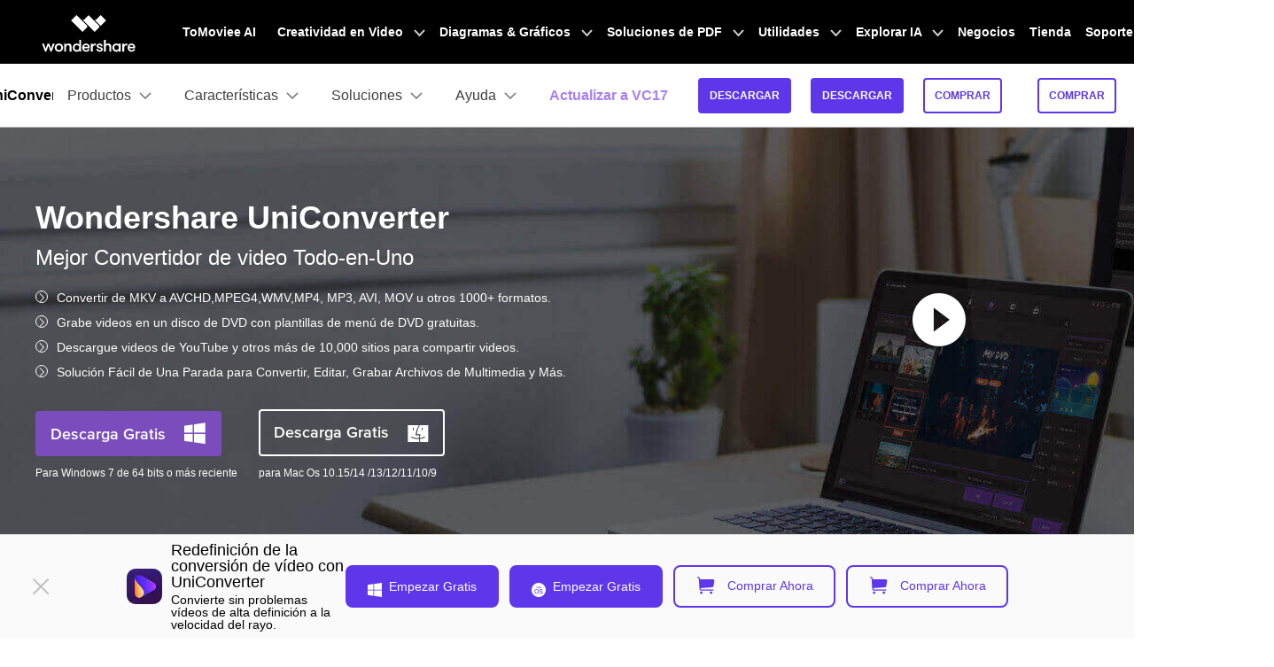

--- FILE ---
content_type: text/html
request_url: https://uniconverter.wondershare.es/convert-mkv/reduce-size-of-mkv.html
body_size: 30811
content:
<!DOCTYPE html>
<html>
<html lang="es">
<head>
  	<meta charset="utf-8">
	<!-- Google Tag Manager -->
<script>(function(w,d,s,l,i){w[l]=w[l]||[];w[l].push({'gtm.start':
new Date().getTime(),event:'gtm.js'});var f=d.getElementsByTagName(s)[0],
j=d.createElement(s),dl=l!='dataLayer'?'&l='+l:'';j.async=true;j.src=
'https://www.googletagmanager.com/gtm.js?id='+i+dl;f.parentNode.insertBefore(j,f);
})(window,document,'script','dataLayer','GTM-57FR6ZG');</script>
<!-- End Google Tag Manager -->
	<meta http-equiv="X-UA-Compatible" content="IE=edge">
	<meta name="viewport" content="width=device-width, initial-scale=1, maximum-scale=1, user-scalable=0">
	<meta name="renderer" content="webkit">
	<title>La forma de Reducir el Tamaño de MKV sin Perder Calidad</title>
	<meta name="description" content="Este artículo te cuenta cómo fácilmente reducir el tamaño de MKV reduciendo la resolución, video y el audio bit rate o convertir MKV a otros formatos que gustes." />
	<meta property="og:site_name" content="Wondershare"/>
	<meta property="og:type" content="article"/>
	<meta property="og:url" content="https://uniconverter.wondershare.es/convert-mkv/reduce-size-of-mkv.html"/>

	<meta property="og:title" content="La forma de Reducir el Tamaño de MKV sin Perder Calidad" />
	<meta property="og:description" content="Este artículo te cuenta cómo fácilmente reducir el tamaño de MKV reduciendo la resolución, video y el audio bit rate o convertir MKV a otros formatos que gustes." />
	<meta property="og:image" content="" />
	

          <link rel="canonical" href="https://uniconverter.wondershare.es/convert-mkv/reduce-size-of-mkv.html" />
	<link rel="shortcut icon" href="https://videoconverter.wondershare.com/style/logo/favicon.ico">        <!-- favicon -->
	<link href="https://videoconverter.wondershare.com/style-fonts/global_fonts.css" rel="stylesheet" type="text/css" />
	<link href="https://videoconverter.wondershare.com/style2017/global.css" rel="stylesheet" type="text/css" />
	<link href="https://videoconverter.wondershare.com/style2017/resource.css" rel="stylesheet" type="text/css" />
	<link rel="stylesheet" href="https://images.wondershare.com/wsc-18/assets/style/bootstrap-uniconverter.min.css">
	<style>
    header a{ color: #000; text-decoration: none;}
    @media (min-width: 1280px){
      .banner2018 .container {max-width: 1230px;}
    }
    .fm-star-half:before {
      content: none!important;
    }
    .fm-star:before{
      content: none!important;
    }

    .off-box { top: 5px; right: 0; }
    @media (max-width: 576px) {
        .off-box { right: 20%; }
        .halloween { text-align: center; }
        .halloween .d-flex { justify-content: center; }
    }
    .comment-block-box .author-info .left .author-img img {width: 96px;height: 96px;}
    .border-common-radius-md {border-radius: 10px;}
    .border-common-light {border:1px solid rgba(0,0,0,.2);}
    
  </style>
	<style>
.my-64 { margin-top: 4rem !important; margin-bottom: 4rem !important; }
  .text-underline { text-decoration: underline !important; }
  .social-share a.social-facebook:hover { color: #1877F2; }
  .social-share a.social-pinterest:hover { color: #C42027; }
  .social-share a.social-twitter:hover { color: #1D9BF0; }
  .social-share a.social-copy:hover { color: #000000; }
  .article-nav { position: absolute; width: 17%; max-width: 18.125rem; top: 6rem; left: 6rem; transition: all .4s; }
  .article-nav a { overflow: hidden; text-overflow: ellipsis; display: -webkit-box; -webkit-box-orient: vertical; -webkit-line-clamp: 1; }
  .item-recom h5 { overflow: hidden; text-overflow: ellipsis; display: -webkit-box; -webkit-box-orient: vertical; -webkit-line-clamp: 2; }
  .item-recom p { overflow: hidden; text-overflow: ellipsis; display: -webkit-box; -webkit-box-orient: vertical; -webkit-line-clamp: 1; }
  .recommend.row .col:nth-child(7) { display: none; }
  @media (min-width: 768px) {
    .container-md.px-md-3 { padding-left: 15px !important; padding-right: 15px !important; }
    .my-md-64 { margin-top: 4rem !important; margin-bottom: 4rem !important; }
  }
  @media (min-width: 2200px) {
    .article-nav { left: 13%; }
  }
  @media (max-width: 1600px) {
    .article-nav { left: 0; transform: scale(.75); transform-origin: left top; top: 3rem; }
  }
  @media (max-width: 756px) {
    h1.display-3 { font-size: 2rem; }
}
	 </style>
<!-- 动态按钮样式 start -->
<style>
.purple-btn-animation{animation:purple-animation 1s infinite;}
.white-btn-animation{animation:white-animation 1s infinite;}
@keyframes purple-animation
{
0% { box-shadow:0 0 0 0 rgba(123,77,188, 0.3);}
50% {box-shadow:0 0 0 8px rgba(123,77,188, 0.3);}
100% { box-shadow:0 0 0 0 rgba(123,77,188, 0.3);}
}
@keyframes white-animation
{
0% { box-shadow:0 0 0 0 rgba(255,255,255, 0.3);}
50% {box-shadow:0 0 0 8px rgba(255,255,255, 0.3);}
100% { box-shadow:0 0 0 0 rgba(255,255,255, 0.3);}
}
</style>
<!-- 动态按钮样式 end -->

<script type="text/javascript">
            var CHANNEL_ID = "1033";
            var SITE_ID = "106";
            var CMS_LANGUAGE = "es";
            var TEMPLATE_ID = "5507";
            var PAGE_ID = "1398";
            var TEMPLATE_MODULE = "article";
            var TEMPLATE_TYPE = "content";
</script></head>
<body data-sys="auto" data-dev="auto">
<!-- 头部公共样式块 -->
<link rel="stylesheet" href="https://neveragain.allstatics.com/2019/assets/style/wsc-header-footer-2020.min.css" />
<link rel="stylesheet" href="https://www.wondershare.com/assets/header-footer-2021.css">
<style>
@media ((min-width: 1280px)){ 
    .wsc-header2020-navbar-nav-toggle.creativity.creativity-en {min-width: 640px;}
	.wsc-header2020-navbar-nav-toggle.diagram-grahics, .wsc-header2020-navbar-nav-toggle.diagram-graphics,.wsc-header2020-navbar-nav-toggle.utility {min-width: 400px;width:auto;}
      .wsc-header2020-navbar-nav-toggle.explore-ai {min-width: 445px;}
}
</style>

<style>
.animate-scale {
    animation: animate-scale 2s infinite ease-in-out;
    transition: all .2s;
    max-width: min-content;
  }
  @keyframes animate-scale {
    0% {
      transform: scale(.8);
    }
    30% {
      transform: scale(1);
    }
    100% {
      transform: scale(.8);
    }
  }
  .wsc-header2020 .wsc-header2020-navbar-uniconverter .wsc-header2020-navbar-linkBtn { font-size: 12px; line-height: 18px; font-weight: 700; padding: 9px 11px; border-radius: 4px; background-color: #5E37EA; border: 2px solid #5E37EA; color: #FFFFFF; }
  .wsc-header2020 .wsc-header2020-navbar-uniconverter .wsc-header2020-navbar-linkBtn-outline { font-size: 12px; line-height: 18px; font-weight: 700; padding: 9px 11px; border-radius: 4px; border: 2px solid #5E37EA; color: #5E37EA; }
  .wsc-header2020 .wsc-header2020-navbar-uniconverter .wsc-header2020-navbar-linkBtn-outline:hover { background-color: #5E37EA; }
 .wsc-header2020 .wsc-header2020-navbar-uniconverter .wsc-header2020-navbar-linkBtn-color { font-size: 12px; line-height: 18px; font-weight: 700; padding: 12px 13px; border-radius: 4px; background: linear-gradient(69.83deg, #FF72E0 0%, #9062FF 55.21%, #5790FF 100%); color: #FFFFFF; }
  .wsc-header2020 .wsc-header2020-navbar-uniconverter .wsc-header2020-navbar-linkBtn-color:hover { background: linear-gradient(69.83deg, #FF72E0 0%, #9062FF 55.21%, #5790FF 100%);text-decoration:none; }
  .wsc-header2020 .wsc-header2020-dropdownMenuBody-item-recom { max-width: fit-content; margin-bottom: 8px; }
  .wsc-header2020 .wsc-header2020-dropdownMenuBody-item-recom .wsc-header2020-dropdownMenuBody-list { display: block; margin-top: -8px; margin-bottom: -8px; padding-left: 24px; }
  .wsc-header2020 .wsc-header2020-dropdownMenuBody-item-recom .wsc-header2020-dropdownMenuBody-list li .wsc-header2020-dropdownMenuBody-recom-item { width: 320px; display: flex; align-items: center; border-radius: 6px; padding: 16px 16px 16px 10px; position: relative; overflow: hidden; white-space: normal; }
  .wsc-header2020 .wsc-header2020-dropdownMenuBody-item-recom .wsc-header2020-dropdownMenuBody-list li .wsc-header2020-dropdownMenuBody-recom-item .recom-img { flex-shrink: 0; margin-right: 10px; max-width: 100%; height: auto; }
  .wsc-header2020 .wsc-header2020-dropdownMenuBody-item-recom .wsc-header2020-dropdownMenuBody-list li .wsc-header2020-dropdownMenuBody-recom-item h6 { color: #000000; line-height: 1; letter-spacing: -0.02em; margin-bottom: 4px; }
  .wsc-header2020 .wsc-header2020-dropdownMenuBody-item-recom .wsc-header2020-dropdownMenuBody-list li .wsc-header2020-dropdownMenuBody-recom-item span { font-size: 12px; font-weight: 400 !important; color: #666666; }
  .wsc-header2020 .wsc-header2020-dropdownMenuBody-item-recom .wsc-header2020-dropdownMenuBody-list li .wsc-header2020-dropdownMenuBody-recom-item .recom-tag { min-width: 36px; display: flex; align-items: center; justify-content: center; color: #FFFFFF; padding: 2px 5px; font-size: 12px; line-height: 1; font-weight: 700; border-radius: 0 6px; position: absolute; top: 0; right: 0; }
  .wsc-header2020 .wsc-header2020-dropdownMenuBody-item-recom .wsc-header2020-dropdownMenuBody-list li .wsc-header2020-dropdownMenuBody-recom-item .recom-tag.new { background: linear-gradient(90deg, #FF72E0 0%, #9062FF 55.21%, #5790FF 100%); }
  .wsc-header2020 .wsc-header2020-dropdownMenuBody-item-recom .wsc-header2020-dropdownMenuBody-list li .wsc-header2020-dropdownMenuBody-recom-item .recom-tag.hot { background: #FF5621; }
  .wsc-header2020 .wsc-header2020-dropdownMenuBody-item-recom .wsc-header2020-dropdownMenuBody-list li .wsc-header2020-dropdownMenuBody-recom-item:hover { text-decoration: none; }
  .wsc-header2020 .wsc-header2020-dropdownMenuBody-item-recom .wsc-header2020-dropdownMenuBody-list li .wsc-header2020-dropdownMenuBody-recom-item:hover h6 { color: #5E37EA; text-decoration: underline; }
  .wsc-header2020 .wsc-header2020-dropdownMenuBody-item-features { display: block; }
  .wsc-header2020 .wsc-header2020-dropdownMenuBody-item-features .wsc-header2020-dropdownMenuBody-list { display: block; padding-left: 24px; }
  .wsc-header2020 .wsc-header2020-navbar-solutions .wsc-header2020-dropdownMenuBody-box .wsc-header2020-dropdownMenuBody-title { margin-bottom: 0; }
  .wsc-header2020 .wsc-header2020-navbar-solutions .wsc-header2020-dropdownMenuBody-box .wsc-header2020-dropdownMenuBody-title h6 { margin-bottom: 0; }
  .wsc-header2020 .wsc-header2020-navbar-solutions .wsc-header2020-dropdown-learnMore .wsc-header2020-navbar-linkBtn-outline { margin: 0; }
  .wsc-header2020 .wsc-header2020-navbar-support .wsc-header2020-dropdownMenuBody-box .wsc-header2020-dropdownMenuBody-list { display: block; margin-top: -12px; margin-bottom: -12px; padding: 0 8px 0 0; white-space: normal; }
  .wsc-header2020 .wsc-header2020-navbar-support .wsc-header2020-dropdownMenuBody-box .wsc-header2020-dropdownMenuBody-list li { padding-top: 12px; padding-bottom: 12px; border-bottom: 1px solid rgba(0, 0, 0, 0.2); }
 .wsc-header2020 .wsc-header2020-online-pc-button {display: none;}
  @media (min-width: 1280px) {
 .wsc-header2020 .wsc-header2020-dropdownMenu-body {
        padding: 40px 0 96px;
    }
    .wsc-header2020 .wsc-header2020-navbar-dropdown.wsc-header2020-navbar-solutions .wsc-header2020-dropdownMenu-body {
      padding: 40px 0 40px;
    }
    .wsc-header2020 .wsc-header2020-online-pc-button {position: absolute;left: 0;bottom: 0;width: 100%;height: 56px;background-color: rgba(120, 89, 246, 1);color: #fff;font-size: 18px;line-height: 1.56;text-decoration: none;display: flex;align-items: center;justify-content: center;font-weight: 700;transition:none;}
    .wsc-header2020 .wsc-header2020-online-pc-button span {position: relative;padding-right: 34px;}
    .wsc-header2020 .wsc-header2020-online-pc-button span::before {content: '';position: absolute;right: 0;;width: 24px;height: 24px;background: url("data:image/svg+xml,%0A%3Csvg width='24' height='24' viewBox='0 0 24 24' fill='none' xmlns='http://www.w3.org/2000/svg'%3E%3Cpath d='M4 16.6428V20.0714H20V16.6428' stroke='white' stroke-width='2'/%3E%3Cpath d='M11.9999 2.92847V14.357M11.9999 14.357L17.7142 9.79863M11.9999 14.357L6.28564 9.79863' stroke='white' stroke-width='2'/%3E%3C/svg%3E%0A");transition: transform 0.3s ease;animation: headerArrawMoveTop 1s infinite;}
    @keyframes headerArrawMoveTop {
      0% {
          transform: translate(0,0px);
      }

      25% {
          transform: translate(0,2px);
      }

      50% {
          transform: translate(0,0px);
      }

      75% {
          transform: translate(0,-2px);
      }

      100% {
          transform: translate(0,0px);
      }
    }
    .wsc-header2020 .wsc-header2020-online-pc-button:hover {background: linear-gradient(69.83deg, #FF72E0 0%, #9062FF 55.21%, #5790FF 100%);}
    .wsc-header2020 .wsc-header2020-navbar-features .wsc-header2020-dropdownMenu-body .wsc-header2020-dropdownMenuBody-content { justify-content: flex-start; }
    .wsc-header2020 .wsc-header2020-dropdownMenuBody-item-recom { margin-right: 30px; margin-bottom: 0; }
    .wsc-header2020 .wsc-header2020-dropdownMenuBody-item-features { display: flex; max-width: fit-content; align-items: self-start; }
    .wsc-header2020 .wsc-header2020-dropdownMenuBody-item-features .wsc-header2020-dropdownMenu-body { padding: 0; padding-top: 18px; }
    .wsc-header2020 .wsc-header2020-dropdownMenuBody-item-features .wsc-header2020-dropdownMenu-body .wsc-header2020-dropdownMenuBody-list { display: flex; flex-wrap: wrap; margin: -12px -32px; }
    .wsc-header2020 .wsc-header2020-dropdownMenuBody-item-features .wsc-header2020-dropdownMenu-body .wsc-header2020-dropdownMenuBody-list li { flex: 30%; max-width: 30%; padding: 12px 32px; }
    .wsc-header2020 .wsc-header2020-dropdownMenu-body .wsc-header2020-dropdownMenuBody-list li a { display: inline-flex; align-items: center; transition: all .2s; }
    .wsc-header2020 .wsc-header2020-dropdownMenu-body .wsc-header2020-dropdownMenuBody-list li a img { flex-shrink: 0; margin-right: 8px; }
    .wsc-header2020 .wsc-header2020-dropdownMenu-body .wsc-header2020-dropdownMenuBody-list li a:hover { font-weight: 700; text-decoration: underline; color: #5E37EA; }
    .wsc-header2020 .wsc-header2020-dropdownMenuBody-item-features .wsc-header2020-dropdownMenuTabs-content { width: 190px; height: 216px; padding: 0 32px 0 0; margin-right: 32px; border-right: 1px solid rgba(0, 0, 0, 0.2); }
    .wsc-header2020 .wsc-header2020-dropdownMenuBody-item-features .wsc-header2020-dropdownMenuTabs-content .wsc-header2020-dropdownMenu-tabs { margin: -5px 0; }
    .wsc-header2020 .wsc-header2020-dropdownMenuBody-item-features .wsc-header2020-dropdownMenuTabs-content .wsc-header2020-dropdownMenu-tabs .wsc-header2020-dropdownMenuTabs-item { padding: 5px 0; }
    .wsc-header2020 .wsc-header2020-dropdownMenuBody-item-features .wsc-header2020-dropdownMenuTabs-content .wsc-header2020-dropdownMenu-tabs .wsc-header2020-dropdownMenuTabs-item .wsc-header2020-dropdownMenuTabs-nav { padding: 19px 24px; color: #000000; font-size: 18px; line-height: 1; font-weight: 700; border-radius: 10px; opacity: 1; }
    .wsc-header2020 .wsc-header2020-dropdownMenuBody-item-features .wsc-header2020-dropdownMenuTabs-content .wsc-header2020-dropdownMenu-tabs .wsc-header2020-dropdownMenuTabs-item:nth-child(1) .wsc-header2020-dropdownMenuTabs-nav:hover { color: #5E37EA; }
    .wsc-header2020 .wsc-header2020-dropdownMenuBody-item-features .wsc-header2020-dropdownMenuTabs-content .wsc-header2020-dropdownMenu-tabs .wsc-header2020-dropdownMenuTabs-item:nth-child(1) .wsc-header2020-dropdownMenuTabs-nav[aria-expanded="true"] { color: #5E37EA; background: linear-gradient(89.68deg, #E1DEFF 1.72%, #F4F3FF 99.93%); }
    .wsc-header2020 .wsc-header2020-dropdownMenuBody-item-features .wsc-header2020-dropdownMenuTabs-content .wsc-header2020-dropdownMenu-tabs .wsc-header2020-dropdownMenuTabs-item:nth-child(2) .wsc-header2020-dropdownMenuTabs-nav:hover { color: #FF60F9; }
    .wsc-header2020 .wsc-header2020-dropdownMenuBody-item-features .wsc-header2020-dropdownMenuTabs-content .wsc-header2020-dropdownMenu-tabs .wsc-header2020-dropdownMenuTabs-item:nth-child(2) .wsc-header2020-dropdownMenuTabs-nav[aria-expanded="true"] { color: #FF60F9; background: linear-gradient(89.68deg, #FADBF3 1.72%, #FFEFFC 99.93%); }
    .wsc-header2020 .wsc-header2020-dropdownMenuBody-item-features .wsc-header2020-dropdownMenuTabs-content .wsc-header2020-dropdownMenu-tabs .wsc-header2020-dropdownMenuTabs-item:nth-child(3) .wsc-header2020-dropdownMenuTabs-nav:hover { color: #FFAB2B; }
    .wsc-header2020 .wsc-header2020-dropdownMenuBody-item-features .wsc-header2020-dropdownMenuTabs-content .wsc-header2020-dropdownMenu-tabs .wsc-header2020-dropdownMenuTabs-item:nth-child(3) .wsc-header2020-dropdownMenuTabs-nav[aria-expanded="true"] { color: #FFAB2B; background: linear-gradient(89.68deg, #FFEDD1 1.72%, #FFF5E8 99.93%); }
    .wsc-header2020 .wsc-header2020-navbar-solutions .wsc-header2020-dropdownMenuBody-box { padding-top: 0; padding-bottom: 0; }
    .wsc-header2020 .wsc-header2020-navbar-solutions .wsc-header2020-dropdownMenuBody-box .wsc-header2020-dropdownMenuBody-title h6 { font-size: 18px; font-weight: 700; line-height: 1; }
    .wsc-header2020 .wsc-header2020-navbar-solutions .wsc-header2020-dropdownMenuBody-box .wsc-header2020-dropdownMenuBody-list { margin-top: -12px; margin-bottom: -12px; }
    .wsc-header2020 .wsc-header2020-navbar-solutions .wsc-header2020-dropdownMenuBody-box .wsc-header2020-dropdownMenuBody-list li { padding: 12px 0; }
    .wsc-header2020 .wsc-header2020-navbar-solutions .wsc-header2020-dropdownMenuBody-box .wsc-header2020-dropdownMenuBody-list li a { display: inline-flex; align-items: center; font-size: 16px; line-height: 1; color: #444444; position: relative; transition: all .2s; }
    .wsc-header2020 .wsc-header2020-navbar-solutions .wsc-header2020-dropdownMenuBody-box .wsc-header2020-dropdownMenuBody-list li a:hover { text-decoration: underline; font-weight: 700; color: #5E37EA; }
    .wsc-header2020 .wsc-header2020-navbar-support .wsc-header2020-dropdownMenuBody-item { max-width: 75%; }
    .wsc-header2020 .wsc-header2020-navbar-support .wsc-header2020-dropdownMenuBody-box .wsc-header2020-dropdownMenuBody-list { display: flex; flex-wrap: wrap; padding: 0; }
    .wsc-header2020 .wsc-header2020-navbar-support .wsc-header2020-dropdownMenuBody-box .wsc-header2020-dropdownMenuBody-list li { flex: auto; max-width: 316px; padding: 28px 24px; border: 0; white-space: normal; }
    .wsc-header2020 .wsc-header2020-navbar-support .wsc-header2020-dropdownMenuBody-box .wsc-header2020-dropdownMenuBody-list li a { display: block; }
    .wsc-header2020 .wsc-header2020-navbar-support .wsc-header2020-dropdownMenuBody-box .wsc-header2020-dropdownMenuBody-list li a h6 { font-size: 18px; line-height: 1; margin-bottom: 12px; position: relative; }
    .wsc-header2020 .wsc-header2020-navbar-support .wsc-header2020-dropdownMenuBody-box .wsc-header2020-dropdownMenuBody-list li a h6::after { content: '>'; opacity: 0; margin-left: 4px; }
    .wsc-header2020 .wsc-header2020-navbar-support .wsc-header2020-dropdownMenuBody-box .wsc-header2020-dropdownMenuBody-list li a span { font-size: 14px; line-height: 21px; font-weight: 400; color: #444444; }
    .wsc-header2020 .wsc-header2020-navbar-support .wsc-header2020-dropdownMenuBody-box .wsc-header2020-dropdownMenuBody-list li a:hover { text-decoration: none; }
    .wsc-header2020 .wsc-header2020-navbar-support .wsc-header2020-dropdownMenuBody-box .wsc-header2020-dropdownMenuBody-list li a:hover h6 { text-decoration: underline; }
    .wsc-header2020 .wsc-header2020-navbar-support .wsc-header2020-dropdownMenuBody-box .wsc-header2020-dropdownMenuBody-list li a:hover h6::after { opacity: 1; }
    .wsc-header2020 .wsc-header2020-navbar-support .wsc-header2020-dropdownMenuBody-box .wsc-header2020-dropdownMenuBody-list li a:hover span { font-weight: 400; color: #444444; }
    .wsc-header2020 .feature-list{display: flex;flex-wrap: wrap;}
    .wsc-header2020 .feature-list li{flex:50%;max-width:50%;font-size:16px;}
    .wsc-header2020 .feature-item{max-width:38%;}
    .wsc-header2020 .feature-item .wsc-header2020-dropdownMenuBody-box{padding:0 0 0 24px;}
  }
  .learn-more{font-weight:700;color:#5E37EA!important;}

</style>

<div class="text-left d-sm-none d-block position-fixed sys-ios" style="width: 100%; bottom: 0; z-index: 10;">
  <div style="position:relative;" id="appboxWrapper">
    <a href="https://videoconverter-app.wondershare.com/?pageType=pageTop&lang=ES"
      style="display: block;background: #F7F7F7; padding: 8px 16px 8px 38px;text-decoration: none;">
      <div class="d-flex align-items-center justify-content-between">
        <div class="d-flex align-items-center">
          <div class="d-flex align-items-center">
          <img src="https://images.wondershare.com/videoconverter/2025/UniConverter-square.png" alt="UniConverter" width="34" height="34" style="margin-right: 7px;">
          <div>
            <div style="color: #000000; font-size: 12px; font-weight: bold; line-height: 1; margin-bottom: 4px;">UniConverter en línea gratis</div>
            <div style="color: #848489; font-size: 12px; line-height: 1;">Convertidor de vídeo, audio e imagen gratis</div>
          </div>
        </div>
        </div>
        <div
          style="text-decoration: none; padding: 6px 12px; background: #0061FF; color: #FFFFFF; font-size: 12px; font-weight: bold; line-height: 1; border-radius: 40px;"
          class="app-download-bottom">Pruébalo gratis </div>
      </div>
    </a>

    <i onclick="document.getElementById('appboxWrapper').style.display = 'none'" style="position: absolute;left: 16px;top: 50%;transform: translateY(-50%);z-index: 12;">
          <svg class="wsc-svg-symbol-close" xmlns="http://www.w3.org/2000/svg" viewBox="0 0 32 32" width="12" height="12" fill="none" stroke="#5a5b64" stroke-linecap="butt" stroke-linejoin="bevel" stroke-width="2">
            <path d="M2 30 L30 2 M30 30 L2 2"></path>
          </svg>
    </i>
  </div>
</div>


</div>
<header class="wsc-header2020">
  <nav class="wsc-header2020-navbar-master wsc-header202004-navbar-wondershare">
    <div class="wsc-header2020-container">
      <div class="wsc-header2020-navbar-content">
        <div class="wsc-header2020-navbar-brand">
          <a href="https://www.wondershare.es/" target="_blank" rel="noopener"><span style="display: none;">wondershare</span></a>
        </div>

        <button class="wsc-header2020-navbar-collapse-toggle" type="button" aria-expanded="false">
          <svg class="wsc-header2020-navbar-collapse-toggle-icon" width="24" height="24" viewbox="0 0 24 24" fill="none" xmlns="https://www.w3.org/2000/svg">
            <path d="M4 6H20M20 12L4 12M20 18H4" stroke="white" stroke-width="1.5"></path>
          </svg>
          <svg class="wsc-header2020-navbar-collapse-toggle-icon-close" width="24" height="24" viewbox="0 0 24 24" fill="none" xmlns="https://www.w3.org/2000/svg">
            <path d="M18 18L12 12M6 6L12 12M18 6L12 12M6 18L12 12" stroke="white" stroke-width="1.5"></path>
          </svg>
        </button>
        <div class="wsc-header2020-navbar-collapse">
          <ul class="wsc-header2020-navbar-nav active_menu">
            <!-- 一级导航头部公共块 -->
            <li class="wsc-header2020-navbar-item"><a class="wsc-header2020-navbar-link active_menu_a" href="https://www.tomoviee.ai/es/" target="_blank">ToMoviee AI</a></li>
<li class="wsc-header2020-navbar-item with-toggle"> <a class="wsc-header2020-navbar-link active_menu_a" href="javascript:"> Creatividad en Video
  <svg class="ml-2" width="13" height="9" viewBox="0 0 13 9" fill="none" xmlns="https://www.w3.org/2000/svg">
    <path d="M12 1L6.5 7L1 1" stroke="currentColor" stroke-width="2"/>
  </svg>
  </a>
  <div class="wsc-header2020-navbar-nav-toggle creativity">
    <div class="row no-gutters px-4">
      <div class="left border-control">
        <div class="mb-4 font-size-small"> Creatividad en Video</div>
        <a href="https://filmora.wondershare.es/" target="_blank" class="d-flex align-items-center mb-4"> <img src="https://neveragain.allstatics.com/2019/assets/icon/logo/filmora-square.svg" alt="wondershare filmora logo">
        <div class="pl-2"> <strong class="text-black">Filmora</strong>
          <div class="font-size-small">Editor de video intuitivo. </div>
        </div>
        </a> <a href="https://uniconverter.wondershare.es/" target="_blank" class="d-flex align-items-center mb-4"> <img src="https://neveragain.allstatics.com/2019/assets/icon/logo/uniconverter-square.svg" alt="wondershare uniconverter logo">
        <div class="pl-2"> <strong class="text-black">UniConverter</strong>
          <div class="font-size-small">Convertidor de videos a alta velocidad. </div>
        </div>
        </a> <a href="https://dc.wondershare.es/" target="_blank" class="d-flex align-items-center mb-4"> <img src="https://neveragain.allstatics.com/2019/assets/icon/logo/democreator-square.svg" alt="wondershare democreator logo">
        <div class="pl-2"> <strong class="text-black">DemoCreator</strong>
          <div class="font-size-small">Grabador de pantalla para tutoriales.</div>
        </div>
        </a> <a href="https://pixcut.wondershare.es/" target="_blank" class="d-flex align-items-center mb-4"> <img src="https://neveragain.allstatics.com/2019/assets/icon/logo/pixcut-square.svg" alt="wondershare pixcut logo">
        <div class="pl-2"> <strong class="text-black">PixCut</strong>
          <div class="font-size-small">Removedor de fondo instantáneo.</div>
        </div>
        </a> <a href="https://anireel.wondershare.com/" target="_blank" class="d-flex align-items-center mb-4"> <img src="https://neveragain.allstatics.com/2019/assets/icon/logo/anireel-square.svg" alt="wondershare anireel logo">
        <div class="pl-2"> <strong class="text-black">Anireel</strong>
          <div class="font-size-small">Creador de videos explicativos animados.</div>
        </div>
        </a> <a href="https://filmstock.wondershare.es/" target="_blank" class="d-flex align-items-center mb-4"> <img src="https://neveragain.allstatics.com/2019/assets/icon/logo/filmstock-square.svg" alt="wondershare filmstock logo">
        <div class="pl-2"> <strong class="text-black">Filmstock</strong>
          <div class="font-size-small">Efectos de video, música y más. </div>
        </div>
        </a> <a href="https://www.wondershare.es/products-solutions/all-products.html#creativity" target="_blank" class="vap-btn mt-2">Ver todos los productos</a> </div>
      <div class="right">
        <div class="mt-lg-0 my-4 font-size-small">Explora</div>
        <ul class="list-unstyled explore">
          <li> <a href="https://www.wondershare.es/products-solutions/digital-creativity/" target="_blank" class="text-black">Vista General</a> </li>
          <li> <a href="https://www.wondershare.es/products-solutions/digital-creativity/video.html" target="_blank" class="text-black">Video</a> </li>
          <li> <a href="https://www.wondershare.es/products-solutions/digital-creativity/photo.html" target="_blank" class="text-black">Foto</a> </li>
          <li> <a href="https://www.wondershare.com/creative-center.html" target="_blank" class="text-black">Centro de <br />
            Creatividad</a> </li>
        </ul>
      </div>
    </div>
  </div>
</li>
<li class="wsc-header2020-navbar-item with-toggle"> <a class="wsc-header2020-navbar-link active_menu_a" href="javascript:">Diagramas & Gráficos
  <svg class="ml-2" width="13" height="9" viewBox="0 0 13 9" fill="none" xmlns="https://www.w3.org/2000/svg">
    <path d="M12 1L6.5 7L1 1" stroke="currentColor" stroke-width="2"/>
  </svg>
  </a>
  <div class="wsc-header2020-navbar-nav-toggle diagram-grahics">
    <div class="row no-gutters px-4">
      <div class="left border-control">
        <div class="mb-4 font-size-small">Productos de Diagramas & Gráficos</div>
        <a href="https://edraw.wondershare.es/edraw-max/" target="_blank" class="d-flex align-items-center mb-4"> <img src="https://neveragain.allstatics.com/2019/assets/icon/logo/edraw-max-square.svg" width="40" height="40" alt="wondershare edrawmax logo">
        <div class="pl-2"> <strong class="text-black">EdrawMax</strong>
          <div class="font-size-small">Diagramador simple. </div>
        </div>
        </a> <a href="https://edraw.wondershare.es/edrawmind/" target="_blank" class="d-flex align-items-center mb-4"> <img src="https://neveragain.allstatics.com/2019/assets/icon/logo/edraw-mindmaster-square.svg" alt="wondershare EdrawMind logo">
        <div class="pl-2"> <strong class="text-black">EdrawMind</strong>
          <div class="font-size-small">Mapeo mental colaborativo. </div>
        </div>
        </a> <!--<a href="https://mockitt.wondershare.com/" target="_blank" class="d-flex align-items-center mb-4"> <img src="https://neveragain.allstatics.com/2019/assets/icon/logo/mockitt-square.svg" width="40" height="40" alt="wondershare mockitt logo">
        <div class="pl-2"> <strong class="text-black">Mockitt</strong>
          <div class="font-size-small">Creador rápido de prototipos. </div>
        </div>
        </a>--> <a href="https://edraw.wondershare.es/edraw-project/" target="_blank" class="d-flex align-items-center mb-4"> <img src="https://neveragain.allstatics.com/2019/assets/icon/logo/edraw-project-square.svg" width="40" height="40" alt="wondershare edrawproj logo">
        <div class="pl-2"> <strong class="text-black">EdrawProj</strong>
          <div class="font-size-small">Creador de diagramas de Gantt profesional.</div>
        </div>
        </a> <a href="https://www.wondershare.es/products-solutions/all-products.html#graphic" target="_blank" class="vap-btn mt-2">Ver todos los productos</a> </div>
      <div class="right">
        <div class="mt-lg-0 my-4 font-size-small">Explora</div>
        <ul class="list-unstyled explore">
          <li> <a href="https://www.wondershare.es/products-solutions/office-productivity/graphic.html" target="_blank" class="text-black">Vista General</a> </li>
          <li> <a href="https://www.edrawmax.com/templates/" target="_blank" class="text-black">Plantillas de Diagramas</a> </li>
        </ul>
      </div>
    </div>
  </div>
</li>
<li class="wsc-header2020-navbar-item with-toggle"> <a class="wsc-header2020-navbar-link active_menu_a" href="javascript:">Soluciones de PDF
  <svg class="ml-2" width="13" height="9" viewBox="0 0 13 9" fill="none" xmlns="https://www.w3.org/2000/svg">
    <path d="M12 1L6.5 7L1 1" stroke="currentColor" stroke-width="2"/>
  </svg>
  </a>
  <div class="wsc-header2020-navbar-nav-toggle pdf">
    <div class="row no-gutters px-4">
      <div class="left border-control">
        <div class="mb-4 font-size-small">Productos de Soluciones de PDF</div>
        <a href="https://pdf.wondershare.es/" target="_blank" class="d-flex align-items-center mb-4"> <img src="https://neveragain.allstatics.com/2019/assets/icon/logo/pdfelement-square.svg" alt="wondershare pdfelement logo">
        <div class="pl-2"> <strong class="text-black">PDFelement</strong>
          <div class="font-size-small">Creador y editor de archivos de PDF. </div>
        </div>
        </a> <a href="https://pdf.wondershare.es/document-cloud/" target="_blank" class="d-flex align-items-center mb-4"> <img src="https://neveragain.allstatics.com/2019/assets/icon/logo/document-cloud-square.svg" alt="wondershare pdfelement cloud logo">
        <div class="pl-2"> <strong class="text-black">PDFelement Cloud</strong>
          <div class="font-size-small">Administrador de documentos en la nube. </div>
        </div>
        </a> <a href="https://www.wondershare.es/products-solutions/all-products.html#document" target="_blank" class="vap-btn mt-2">Ver todos los productos</a> </div>
      <div class="right">
        <div class="mt-lg-0 my-4 font-size-small">Explora</div>
        <ul class="list-unstyled explore">
          <li> <a href="https://www.wondershare.es/products-solutions/office-productivity/document.html" target="_blank" class="text-black">Vista General</a> </li>
          <li> <a href="https://pdf.wondershare.es/combine-pdf.html" target="_blank" class="text-black">Combinar Archivos PDF</a> </li>
          <li> <a href="https://pdf.wondershare.es/convert-pdf.html" target="_blank" class="text-black">Convertidor de PDF</a> </li>
          <li> <a href="https://pdf.wondershare.es/free-pdf-templates.html" target="_blank" class="text-black">Plantillas PDF</a> </li>
        </ul>
      </div>
    </div>
  </div>
</li>
<li class="wsc-header2020-navbar-item with-toggle"> <a class="wsc-header2020-navbar-link active_menu_a" href="javascript:">Utilidades
  <svg class="ml-2" width="13" height="9" viewBox="0 0 13 9" fill="none" xmlns="https://www.w3.org/2000/svg">
    <path d="M12 1L6.5 7L1 1" stroke="currentColor" stroke-width="2"/>
  </svg>
  </a>
  <div class="wsc-header2020-navbar-nav-toggle utility">
    <div class="row no-gutters px-4">
      <div class="left border-control">
        <div class="mb-4 font-size-small">Productos de Utilidades</div>
        <a href="https://recoverit.wondershare.es/" target="_blank" class="d-flex align-items-center mb-4"> <img src="https://neveragain.allstatics.com/2019/assets/icon/logo/recoverit-square.svg" alt="wondershare recoverit logo">
        <div class="pl-2"> <strong class="text-black">Recoverit</strong>
          <div class="font-size-small">Recuperación de archivos perdidos. </div>
        </div>
        </a> <a href="https://drfone.wondershare.es/" target="_blank" class="d-flex align-items-center mb-4"> <img src="https://neveragain.allstatics.com/2019/assets/icon/logo/drfone-square.svg" alt="wondershare drfone logo">
        <div class="pl-2"> <strong class="text-black">Dr.Fone</strong>
          <div class="font-size-small">Administración de dispositivos móviles. </div>
        </div>
        </a> <a href="https://famisafe.wondershare.com/es/" target="_blank" class="d-flex align-items-center mb-4"> <img src="https://neveragain.allstatics.com/2019/assets/icon/logo/famisafe-square.svg" alt="wondershare famisafe logo">
        <div class="pl-2"> <strong class="text-black">FamiSafe</strong>
          <div class="font-size-small">Control y supervisión parental. </div>
        </div>
        </a> <a href="https://mobiletrans.wondershare.com/es/" target="_blank" class="d-flex align-items-center mb-4"> <img src="https://neveragain.allstatics.com/2019/assets/icon/logo/mobiletrans-square.svg" alt="wondershare mobiletrans logo">
        <div class="pl-2"> <strong class="text-black">MobileTrans</strong>
          <div class="font-size-small">Transferencia de datos móviles. </div>
        </div>
        </a> <a href="https://recoverit.wondershare.es/video-repair-tool.html" target="_blank" class="d-flex align-items-center mb-4"> <img src="https://neveragain.allstatics.com/2019/assets/icon/logo/repairit-square.svg" alt="wondershare repairit logo">
        <div class="pl-2"> <strong class="text-black">Repairit</strong>
          <div class="font-size-small">Restauración de videos corruptos. </div>
        </div>
        </a> <a href="https://www.wondershare.es/products-solutions/all-products.html#utility" target="_blank" class="vap-btn mt-2">Ver todos los productos</a> </div>
      <div class="right">
        <div class="mt-lg-0 my-4 font-size-small">Explora</div>
        <ul class="list-unstyled explore">
          <li> <a href="https://www.wondershare.es/products-solutions/data-management/" target="_blank" class="text-black">Vista General</a> </li>
          <li> <a href="https://recoverit.wondershare.es/data-recovery.html" target="_blank" class="text-black">Recuperación de Fotos</a> </li>
          <li> <a href="https://recoverit.wondershare.es/video-repair-tool.html" target="_blank" class="text-black">Reparación de Video</a> </li>
          <li> <a href="https://mobiletrans.wondershare.com/es/whatsapp-transfer-backup-restore.html" target="_blank" class="text-black">Transferencia de Whatsapp</a> </li>
          <li> <a href="https://drfone.wondershare.es/ios-update-problems.html" target="_blank" class="text-black">Actualización de iOS</a> </li>
          <li> <a href="https://famisafe.wondershare.com/share-live-location.html" target="_blank" class="text-black">Seguimiento de la Ubicación</a> </li>
        </ul>
      </div>
    </div>
  </div>
</li>
<!--<li class="wsc-header2020-navbar-item"> <a class="wsc-header2020-navbar-link active_menu_a" href="https://www.wondershare.es/ai.html" target="_blank">Explora IA</a> </li>-->
<li class="wsc-header2020-navbar-item with-toggle"> <a class="wsc-header2020-navbar-link active_menu_a" href="javascript:"> Explorar IA
  <svg class="ml-2" width="13" height="9" viewBox="0 0 13 9" fill="none" xmlns="https://www.w3.org/2000/svg">
    <path d="M12 1L6.5 7L1 1" stroke="currentColor" stroke-width="2" />
  </svg>
  </a>
  <div class="wsc-header2020-navbar-nav-toggle explore-ai">
    <div class="row no-gutters px-4">
      <div class="left border-control">
        <div class="mb-4 font-size-small">Soluciones de IA</div>
        <a href="https://www.wondershare.es/ai-solutions/marketing.html" target="_blank" class="d-flex align-items-center mb-4"> <strong class="text-black font-size-small">Marketing</strong> </a> <a href="https://www.wondershare.es/ai-solutions/social-media.html" target="_blank" class="d-flex align-items-center mb-4"> <strong class="text-black font-size-small">Redes Sociales</strong> </a> <a href="https://www.wondershare.es/ai-solutions/education.html" target="_blank" class="d-flex align-items-center mb-4"> <strong class="text-black font-size-small">Educación</strong> </a> <a href="https://www.wondershare.es/ai-solutions/business.html" target="_blank" class="d-flex align-items-center"> <strong class="text-black font-size-small">Negocios</strong> </a> </div>
      <div class="right">
        <div class="mt-lg-0 my-4 font-size-small">Recursos</div>
        <a href="https://www.wondershare.es/ai.html" target="_blank" class="d-flex align-items-center mb-4"> <strong class="text-black font-size-small">Herramientas de IA</strong> </a> <a href="https://www.wondershare.es/ai-newsroom.html" target="_blank" class="d-flex align-items-center mb-4"> <strong class="text-black font-size-small">Noticias de IA</strong> </a> </div>
    </div>
  </div>
</li>
<li class="wsc-header2020-navbar-item"> <a class="wsc-header2020-navbar-link active_menu_a" href="https://www.wondershare.es/business/enterprise.html" target="_blank">Negocios</a> </li>
<li class="wsc-header2020-navbar-item"> <a class="wsc-header2020-navbar-link active_menu_a" href="https://www.wondershare.es/shop/individuals.html" target="_blank">Tienda</a> </li>
<li class="wsc-header2020-navbar-item"> <a class="wsc-header2020-navbar-link active_menu_a" href="https://support.wondershare.es/" target="_blank">Soporte</a> </li>
            <li class="wsc-header2020-navbar-item wondershare-user-panel log-out">
              <a data-href="https://accounts.wondershare.com" target="_blank" rel="noopener" data-source="7" class="wsc-header2020-navbar-linkBtn login-link" style="background-color: #006dff;color: #fff;font-weight: 600;border-radius: 4px;">Iniciar sesi&#243;n</a>
            </li>
            <li class="wsc-header2020-navbar-item wondershare-user-panel log-in">
              <img class="avatar" src="https://images.wondershare.com/images2020/avatar-default.png" width="30" height="30" alt="avatar">

              <div class="ws-user-panel-dropdown">
	      <span class="ws-dropdown-item account_name"></span>
	      <a class="ws-dropdown-item account_url">Centro de cuentas</a>
	      <a class="ws-dropdown-item account_url_sign_out">Cerrar sesi&#243;n</a>
	      </div>
            </li>
          </ul>
        </div>
      </div>
    </div>
  </nav>
  <nav class="wsc-header2020-navbar-main wsc-header2020-navbar-uniconverter">
    <div class="wsc-header2020-container">
      <div class="wsc-header2020-navbar-content">
        <div class="wsc-header2020-navbar-brand">
          <a href="https://uniconverter.wondershare.es/">
            <img src="https://neveragain.allstatics.com/2019/assets/icon/logo/uniconverter-square.svg" alt="Wondershare UniConverter" />
            <strong style="padding-left: 6px; font-size: 16px; vertical-align: middle">UniConverter</strong>
          </a>
        </div>

        <button class="wsc-header2020-navbar-collapse-toggle" type="button" aria-expanded="false">
          <svg class="wsc-header2020-navbar-collapse-toggle-icon" width="24" height="24" viewBox="0 0 24 24" fill="none" xmlns="https://www.w3.org/2000/svg">
            <path d="M6 9L12 15L18 9" stroke="black" stroke-width="1.5"></path>
          </svg>
          <svg class="wsc-header2020-navbar-collapse-toggle-icon-close" width="24" height="24" viewBox="0 0 24 24" fill="none" xmlns="https://www.w3.org/2000/svg">
            <path d="M6 15L12 9L18 15" stroke="black" stroke-width="1.5" />
          </svg>
        </button>
         <div class="wsc-header2020-navbar-collapse">
          <ul class="wsc-header2020-navbar-nav">
            <li class="wsc-header2020-navbar-dropdown wsc-header2020-navbar-product">
              <nav class="wsc-header2020-navbarDropdown-toggle" aria-expanded="false">
                <span>Productos</span>
                <div class="wsc-header2020-dropdown-icon">
                  <svg width="24" height="24" viewBox="0 0 24 24" fill="none" xmlns="https://www.w3.org/2000/svg">
                    <path d="M6 9L12 15L18 9" stroke="black" stroke-width="1.5" />
                  </svg>
                </div>
              </nav>
              <div class="wsc-header2020-navbarDropdown-menu">
                <div class="wsc-header2020-container">
                  <div class="wsc-header2020-dropdownMenu-content">
                    <div class="wsc-header2020-dropdownMenu-body">
                      <div class="wsc-header2020-dropdownMenuBody-content">
                        <div class="wsc-header2020-dropdownMenuBody-item">
                          <div class="wsc-header2020-dropdownMenuBody-box">
                            <h6 class="wsc-header2020-dropdownMenuBody-subtitle">UniConverter-Convertidor de Video</h6>
                            <nav class="wsc-header2020-dropdownMenuBody-title wsc-header2020-mobile-show" aria-expanded="true"></nav>
                            <ul class="wsc-header2020-dropdownMenuBody-list">
                              <li>
                                <a href="https://uniconverter.wondershare.es/video-converter-ultimate-windows.html">
                                  <svg class="wsc-svg-brand-windows" width="24" height="24" viewBox="0 0 24 24" fill="none" xmlns="http://www.w3.org/2000/svg">
                                    <path d="M11.1737 11.6417H21V3L11.1737 4.37264V11.6417Z" fill="currentColor" />
                                    <path d="M10.4746 11.6419V4.47032L3 5.51549V11.6419H10.4746Z" fill="currentColor" />
                                    <path d="M11.1737 12.3402V19.629L21 21V12.3402H11.1737Z" fill="currentColor" />
                                    <path d="M10.4746 12.3402H3V18.4887L10.4746 19.5315V12.3402Z" fill="currentColor" />
                                  </svg>
                                  UniConverter para Windows
                                </a>
                              </li>
                              <li>
                                <a href="https://uniconverter.wondershare.es/video-converter-ultimate-mac.html">
                                  <svg class="wsc-svg-brand-macos" width="24" height="24" viewBox="0 0 24 24" fill="none" xmlns="http://www.w3.org/2000/svg">
                                    <path
                                      d="M12.9069 8.97166V8.82333L12.4459 8.85499C12.3153 8.86323 12.2173 8.89099 12.1514 8.93783C12.0854 8.98511 12.0525 9.0506 12.0525 9.13431C12.0525 9.21586 12.085 9.28092 12.1505 9.32906C12.2156 9.37764 12.3032 9.40149 12.4125 9.40149C12.4823 9.40149 12.5478 9.39065 12.6081 9.3694C12.6684 9.34814 12.7213 9.31822 12.7655 9.28005C12.8098 9.24231 12.8445 9.19721 12.8692 9.14472C12.8944 9.09224 12.9069 9.03455 12.9069 8.97166ZM12 3C6.97778 3 3 6.97778 3 12C3 17.0227 6.97778 21 12 21C17.0222 21 21 17.0227 21 12C21 6.97778 17.0227 3 12 3ZM13.7471 8.33451C13.7896 8.21523 13.8494 8.11287 13.9271 8.02786C14.0047 7.94284 14.098 7.87735 14.2073 7.83137C14.3166 7.7854 14.4385 7.76241 14.5725 7.76241C14.6935 7.76241 14.8028 7.78063 14.9 7.81663C14.9975 7.85263 15.0808 7.90121 15.1507 7.96236C15.2205 8.02352 15.276 8.09465 15.3168 8.17619C15.3575 8.25774 15.3818 8.34405 15.3901 8.4347H15.0288C15.0197 8.38482 15.0032 8.33798 14.9798 8.29504C14.9563 8.2521 14.9255 8.2148 14.8874 8.18313C14.8488 8.15147 14.8037 8.12675 14.752 8.10896C14.7 8.09075 14.6419 8.08207 14.5764 8.08207C14.4996 8.08207 14.4298 8.09769 14.3678 8.12848C14.3053 8.15928 14.252 8.20308 14.2077 8.25947C14.1635 8.31586 14.1292 8.38482 14.1049 8.46549C14.0802 8.5466 14.068 8.63639 14.068 8.73528C14.068 8.83764 14.0802 8.92959 14.1049 9.01027C14.1292 9.09137 14.1639 9.15947 14.209 9.21542C14.2537 9.27137 14.3079 9.31431 14.3708 9.34381C14.4337 9.3733 14.5031 9.38848 14.5786 9.38848C14.7022 9.38848 14.8028 9.35942 14.8809 9.3013C14.9589 9.24318 15.0093 9.15817 15.0327 9.04627H15.3944C15.384 9.14516 15.3567 9.23537 15.3124 9.31692C15.2682 9.39846 15.2109 9.46786 15.1407 9.52554C15.07 9.58323 14.9871 9.6279 14.8917 9.65913C14.7963 9.69036 14.6913 9.70641 14.5773 9.70641C14.4419 9.70641 14.32 9.68386 14.2103 9.63918C14.101 9.59451 14.0069 9.52988 13.9288 9.44617C13.8507 9.36246 13.7905 9.26053 13.748 9.14039C13.7054 9.02024 13.6842 8.88535 13.6842 8.73484C13.6833 8.58781 13.7046 8.45422 13.7471 8.33451ZM8.60602 7.78713H8.96776V8.10853H8.9747C8.99682 8.05518 9.02588 8.00704 9.06145 7.9654C9.09701 7.92333 9.13778 7.88776 9.18463 7.85783C9.23104 7.8279 9.28265 7.80535 9.33817 7.78973C9.39412 7.77412 9.45311 7.76631 9.5147 7.76631C9.64742 7.76631 9.75976 7.79798 9.85084 7.8613C9.94236 7.92463 10.0074 8.01571 10.0456 8.13455H10.0547C10.079 8.0773 10.1111 8.02612 10.1506 7.98101C10.19 7.9359 10.2356 7.89687 10.2867 7.86477C10.3379 7.83267 10.3943 7.80839 10.4555 7.79147C10.5166 7.77455 10.5808 7.76631 10.6485 7.76631C10.7417 7.76631 10.8263 7.78106 10.9027 7.81099C10.979 7.84092 11.044 7.88255 11.0983 7.93677C11.1525 7.99099 11.1941 8.05692 11.2232 8.13412C11.2522 8.21133 11.267 8.2972 11.267 8.39176V9.68472H10.8896V8.48241C10.8896 8.35793 10.8575 8.2612 10.7933 8.19311C10.7296 8.12501 10.6381 8.09075 10.5192 8.09075C10.4611 8.09075 10.4078 8.10116 10.3592 8.12154C10.311 8.14193 10.269 8.17055 10.2343 8.20742C10.1991 8.24386 10.1718 8.2881 10.1523 8.33928C10.1323 8.39046 10.1224 8.44641 10.1224 8.50713V9.68472H9.75022V8.45118C9.75022 8.39653 9.74154 8.34708 9.72463 8.30284C9.70771 8.2586 9.68386 8.22087 9.65219 8.18921C9.62096 8.15754 9.58236 8.13369 9.53769 8.11677C9.49258 8.09986 9.44227 8.09118 9.38631 8.09118C9.32819 8.09118 9.27441 8.10202 9.22453 8.12371C9.17508 8.1454 9.13258 8.17533 9.09701 8.21349C9.06145 8.2521 9.03369 8.2972 9.01417 8.34969C8.99508 8.40173 8.96386 8.45899 8.96386 8.52058V9.68429H8.60602V7.78713ZM9.42708 16.8691C7.76805 16.8691 6.72752 15.7162 6.72752 13.8763C6.72752 12.0364 7.76805 10.8797 9.42708 10.8797C11.0861 10.8797 12.1227 12.0364 12.1227 13.8763C12.1227 15.7158 11.0861 16.8691 9.42708 16.8691ZM12.4988 9.67995C12.4376 9.69557 12.3752 9.70337 12.311 9.70337C12.2164 9.70337 12.1301 9.68993 12.0516 9.66304C11.9727 9.63614 11.9054 9.59841 11.8491 9.5494C11.7927 9.50039 11.7484 9.4414 11.7172 9.372C11.6855 9.3026 11.6699 9.2254 11.6699 9.14039C11.6699 8.97383 11.732 8.84371 11.856 8.75002C11.98 8.65634 12.1596 8.60169 12.3951 8.58651L12.9069 8.55701V8.41041C12.9069 8.30111 12.8722 8.2174 12.8028 8.16058C12.7334 8.10376 12.6354 8.07513 12.5083 8.07513C12.4572 8.07513 12.409 8.08164 12.3648 8.09422C12.3205 8.10723 12.2815 8.12545 12.2477 8.1493C12.2138 8.17316 12.1856 8.20178 12.164 8.23518C12.1418 8.26814 12.1267 8.30545 12.1184 8.34622H11.7636C11.7658 8.26251 11.7866 8.18487 11.8256 8.11374C11.8647 8.0426 11.9176 7.98101 11.9848 7.92853C12.052 7.87605 12.1306 7.83528 12.2216 7.80622C12.3127 7.77716 12.4116 7.76241 12.5187 7.76241C12.6341 7.76241 12.7387 7.77672 12.8323 7.80622C12.926 7.83571 13.0063 7.87692 13.0726 7.93113C13.139 7.98535 13.1902 8.05041 13.2262 8.12675C13.2622 8.20308 13.2804 8.28853 13.2804 8.38265V9.68429H12.9191V9.3681H12.91C12.8831 9.41928 12.8493 9.46569 12.808 9.50689C12.7664 9.5481 12.72 9.58366 12.6684 9.61272C12.6163 9.64178 12.56 9.66434 12.4988 9.67995ZM14.8856 16.8691C13.6204 16.8691 12.7603 16.2064 12.7005 15.1658H13.5241C13.5883 15.7605 14.163 16.1543 14.9503 16.1543C15.7054 16.1543 16.248 15.7605 16.248 15.2222C16.248 14.7564 15.9184 14.4749 15.1554 14.2823L14.412 14.0975C13.3433 13.8325 12.8575 13.3463 12.8575 12.5469C12.8575 11.5628 13.7172 10.8797 14.9425 10.8797C16.1396 10.8797 16.9749 11.5667 17.007 12.5547H16.1916C16.1352 11.9601 15.6494 11.5945 14.926 11.5945C14.2068 11.5945 13.7089 11.964 13.7089 12.4984C13.7089 12.92 14.0221 13.1693 14.7854 13.3619L15.4122 13.5185C16.6054 13.8078 17.0955 14.278 17.0955 15.1216C17.0951 16.1981 16.2437 16.8691 14.8856 16.8691ZM9.42708 11.6183C8.29027 11.6183 7.57937 12.4901 7.57937 13.8759C7.57937 15.2578 8.29027 16.1296 9.42708 16.1296C10.56 16.1296 11.2748 15.2578 11.2748 13.8759C11.2752 12.4901 10.56 11.6183 9.42708 11.6183Z"
                                      fill="currentColor" />
                                  </svg>
                                  UniConverter para Mac
                                </a>
                              </li>
                              <li>
                                <a href="https://uniconverter.wondershare.es/video-converter-free.html">
                                  <svg width="24" height="24" viewBox="0 0 24 24" fill="none" xmlns="http://www.w3.org/2000/svg">
                                    <path
                                      fill-rule="evenodd"
                                      clip-rule="evenodd"
                                      d="M5 3C3.89543 3 3 3.89543 3 5V14.5H21V5C21 3.89543 20.1046 3 19 3H5ZM21 15.5H3V16C3 17.1046 3.89543 18 5 18H19C20.1046 18 21 17.1046 21 16V15.5Z"
                                      fill="currentColor" />
                                    <path d="M6 21H18" stroke="currentColor" stroke-width="1.5" stroke-linecap="round" />
                                    <path d="M9 21L9 17" stroke="currentColor" stroke-width="1.5" stroke-linecap="round" />
                                    <path d="M15 21L15 17" stroke="currentColor" stroke-width="1.5" stroke-linecap="round" />
                                  </svg>
                                  Convertidor de video gratuito
                                </a>
                              </li>
                            </ul>
                          </div>
                        </div>

                        <!--<div class="wsc-header2020-dropdownMenuBody-hr-vertical"></div>
                        <div class="wsc-header2020-dropdownMenuBody-item">
                          <div class="wsc-header2020-dropdownMenuBody-box">
                             <a href="https://kwicut.wondershare.com/"><h6 class="wsc-header2020-dropdownMenuBody-subtitle" style="font-weight: bold; color: blue;">KwiCut- AI Text-Based Video Editor</h6></a>
                            <nav class="wsc-header2020-dropdownMenuBody-title wsc-header2020-mobile-show" aria-expanded="true"></nav>
                            <ul class="wsc-header2020-dropdownMenuBody-list">
                              <li>
                                <a href="https://download.wondershare.com/nexteditor_64bit_full14890.exe">
                                  <i class="pr-2"><svg width="25" height="24" viewBox="0 0 25 24" fill="none" xmlns="http://www.w3.org/2000/svg">
                                                    <path d="M10.8744 4.54688L3.5 5.51662V11.6479H10.8744V4.54688ZM3.5 18.5194L10.8744 19.569V12.3521H3.5V18.5194ZM11.6877 12.4444L11.717 19.6196L21.5 21V12.4444H11.6877ZM21.5 3L11.7463 4.3995V11.6152H21.5V3Z" fill="currentColor"></path>
                                                    </svg>
                                                  </i>
KwiCut for Windows </a>
                              <div class="wsc-header2020-dropdownMenuBody-hr-vertical"></div>
</li>
                              <li>
                                <a href="https://kwicut.wondershare.com/app/">
                                  <i class="pr-2"><svg width="25" height="24" viewBox="0 0 25 24" fill="none" xmlns="http://www.w3.org/2000/svg">
                                                    <path d="M18.6819 8.55167C17.9064 8.55167 17.1648 8.745 16.4819 9.12667C15.8236 9.495 15.2524 10.0217 14.8116 10.665C14.5884 10.98 14.1722 11.04 13.8809 10.7983C13.74 10.668 13.6507 10.501 13.6265 10.3222C13.6023 10.1434 13.6444 9.96257 13.7466 9.80667C14.2753 9.01819 15.0036 8.34798 15.8747 7.84834C16.4176 7.54667 16.9965 7.335 17.5961 7.21834C17.0832 6.40389 16.3882 5.68951 15.5531 5.11834C14.4617 4.38501 13.2018 3.99834 11.9174 4.00001C10.2451 4.00001 8.62966 4.65667 7.36982 5.84834C6.12132 7.02834 5.30791 8.65167 5.07145 10.4167L5.00335 10.9283L4.53422 11.0217C2.77498 11.3717 1.5 13.035 1.5 14.9767C1.5 16.0433 1.88022 17.0467 2.57068 17.8033C3.26113 18.5617 4.18048 18.9867 5.16225 19H18.6819C21.3378 19 23.5 16.6567 23.5 13.7767C23.5 10.895 21.3378 8.55167 18.6819 8.55167Z" fill="currentColor"></path>
                                                    </svg>
                                                    </i>
KwiCut Online </a>
                              </li>
                            </ul>
                          </div>
                        </div>-->
                        <div class="wsc-header2020-dropdownMenuBody-hr-vertical"></div>
                        <div class="wsc-header2020-dropdownMenuBody-item">
                          <div class="wsc-header2020-dropdownMenuBody-box">
                            <h6 class="wsc-header2020-dropdownMenuBody-subtitle">AniSmall-Compresor de Video</h6>
                            <nav class="wsc-header2020-dropdownMenuBody-title wsc-header2020-mobile-show" aria-expanded="true"></nav>
                            <ul class="wsc-header2020-dropdownMenuBody-list">
                              <li>
                                <a href="https://uniconverter.wondershare.es/video-compressor-for-pc.html">
                                  <svg width="24" height="24" viewBox="0 0 24 24" fill="none" xmlns="http://www.w3.org/2000/svg">
                                    <path
                                      fill-rule="evenodd"
                                      clip-rule="evenodd"
                                      d="M5 3C3.89543 3 3 3.89543 3 5V14.5H21V5C21 3.89543 20.1046 3 19 3H5ZM21 15.5H3V16C3 17.1046 3.89543 18 5 18H19C20.1046 18 21 17.1046 21 16V15.5Z"
                                      fill="currentColor" />
                                    <path d="M6 21H18" stroke="currentColor" stroke-width="1.5" stroke-linecap="round" />
                                    <path d="M9 21L9 17" stroke="currentColor" stroke-width="1.5" stroke-linecap="round" />
                                    <path d="M15 21L15 17" stroke="currentColor" stroke-width="1.5" stroke-linecap="round" />
                                  </svg>
                                  AniSmall para Desktop
                                </a>
                              </li>
                              <li>
                                <a href="https://uniconverter.wondershare.es/video-compressor-app.html">
                                  <svg class="wsc-svg-brand-ios" width="24" height="24" viewBox="0 0 24 24" fill="none" xmlns="http://www.w3.org/2000/svg">
                                    <path
                                      d="M20.9925 7.95276C21.0326 7.0893 20.9122 6.22382 20.6371 5.40253C20.1955 4.35432 19.3082 3.55913 18.2201 3.23383C17.5095 3.05712 16.7788 2.9788 16.046 3.00491H7.95389C7.22316 2.9788 6.49043 3.05712 5.77979 3.23383C4.69173 3.55913 3.80443 4.35432 3.36278 5.40253C3.08976 6.22382 2.96731 7.08729 3.00746 7.95276V16.0472C2.96932 16.9127 3.08976 17.7762 3.36278 18.5975C3.80443 19.6457 4.69173 20.4409 5.77979 20.7662C6.49043 20.9429 7.22116 21.0212 7.95389 20.9951H16.046C16.7768 21.0212 17.5095 20.9429 18.2201 20.7662C19.3082 20.4409 20.1955 19.6457 20.6371 18.5975C20.9102 17.7762 21.0326 16.9127 20.9925 16.0472V7.95276ZM6.57475 15.3745H5.90626V11.3785H6.57475V15.3745ZM6.2395 10.7038C6.01065 10.7018 5.82596 10.515 5.82797 10.2841C5.82997 10.0552 6.01667 9.87046 6.24753 9.87246C6.47437 9.87447 6.65906 10.0592 6.65906 10.2881C6.65705 10.5191 6.47036 10.7058 6.2395 10.7038ZM10.2565 15.4749C8.49189 15.4749 7.37975 14.2139 7.37975 12.2078C7.37975 10.2018 8.48988 8.93671 10.2565 8.93671C12.023 8.93671 13.1372 10.2018 13.1372 12.2078C13.1372 14.2139 12.0271 15.4749 10.2565 15.4749ZM16.0822 15.4749C14.7572 15.4749 13.8258 14.744 13.7595 13.6516H14.3618C14.428 14.4127 15.1427 14.9288 16.1364 14.9288C17.0859 14.9288 17.7664 14.4107 17.7664 13.6998C17.7664 13.1074 17.3569 12.756 16.4174 12.5191L15.6305 12.3163C14.4581 12.0171 13.9362 11.5211 13.9362 10.6857C13.9362 9.66162 14.8576 8.93269 16.1043 8.93269C17.3409 8.93269 18.2402 9.66363 18.2783 10.6677H17.6761C17.6199 9.95279 16.9855 9.47688 16.0862 9.47688C15.2089 9.47688 14.5585 9.96483 14.5585 10.6616C14.5585 11.2058 14.952 11.5271 15.8834 11.7641L16.57 11.9408C17.8427 12.2621 18.3787 12.75 18.3787 13.6315C18.3807 14.746 17.4834 15.4749 16.0822 15.4749ZM10.2565 9.49294C8.8693 9.49294 7.99604 10.5432 7.99604 12.2078C7.99604 13.8725 8.8693 14.9167 10.2565 14.9167C11.6436 14.9167 12.5229 13.8665 12.5229 12.2078C12.5229 10.5492 11.6456 9.49294 10.2565 9.49294Z"
                                      fill="currentColor" />
                                  </svg>
                                  AniSmall para iOS
                                </a>
                              </li>
                            </ul>
                          </div>
                        </div>
                        <div class="wsc-header2020-dropdownMenuBody-hr-vertical"></div>
                        <!--<div class="wsc-header2020-dropdownMenuBody-item">
                          <div class="wsc-header2020-dropdownMenuBody-box">
                            <h6 class="wsc-header2020-dropdownMenuBody-subtitle">Ani3D - 3D Video Converter</h6>
                            <nav class="wsc-header2020-dropdownMenuBody-title wsc-header2020-mobile-show" aria-expanded="true"></nav>
                            <ul class="wsc-header2020-dropdownMenuBody-list">
                              <li>
                                <a href="https://videoconverter.wondershare.com/3d-video-converter.html">
                                  <svg width="24" height="24" viewBox="0 0 24 24" fill="none" xmlns="http://www.w3.org/2000/svg">
                                    <path
                                      fill-rule="evenodd"
                                      clip-rule="evenodd"
                                      d="M5 3C3.89543 3 3 3.89543 3 5V14.5H21V5C21 3.89543 20.1046 3 19 3H5ZM21 15.5H3V16C3 17.1046 3.89543 18 5 18H19C20.1046 18 21 17.1046 21 16V15.5Z"
                                      fill="currentColor" />
                                    <path d="M6 21H18" stroke="currentColor" stroke-width="1.5" stroke-linecap="round" />
                                    <path d="M9 21L9 17" stroke="currentColor" stroke-width="1.5" stroke-linecap="round" />
                                    <path d="M15 21L15 17" stroke="currentColor" stroke-width="1.5" stroke-linecap="round" />
                                  </svg>
                                  Ani3D for Desktop
                                </a>
                              </li>
                            </ul>
                          </div>
                        </div>-->
<a href="https://download-es.wondershare.com/uniconverter_full14241.exe" class="wsc-header2020-online-pc-button sys-win dev-desktop"><span>Descargar gratis</span></a>
                        <a href="https://download-es.wondershare.com/uniconverter-mac_full14242.dmg" class="wsc-header2020-online-pc-button sys-mac dev-desktop"><span>Descargar gratis</span></a>
                      </div>
                    </div>
                  </div>
                </div>
              </div>
            </li>
            <li class="wsc-header2020-navbar-dropdown wsc-header2020-navbar-features">
              <nav class="wsc-header2020-navbarDropdown-toggle" aria-expanded="false">
                <span>Características</span>
                <div class="wsc-header2020-dropdown-icon">
                  <svg width="24" height="24" viewBox="0 0 24 24" fill="none" xmlns="https://www.w3.org/2000/svg">
                    <path d="M6 9L12 15L18 9" stroke="black" stroke-width="1.5" />
                  </svg>
                </div>
              </nav>
              <div class="wsc-header2020-navbarDropdown-menu">
                <div class="wsc-header2020-container">
                  <div class="wsc-header2020-dropdownMenu-content">
                    <div class="wsc-header2020-dropdownMenu-body">
                      <div class="wsc-header2020-dropdownMenuBody-content">
                        <div class="wsc-header2020-dropdownMenuBody-item wsc-header2020-dropdownMenuBody-item-recom">
                          <ul class="wsc-header2020-dropdownMenuBody-list">
                            <li>
                              <a href="https://uniconverter.wondershare.es/features/speech-to-text.html" class="wsc-header2020-dropdownMenuBody-recom-item" style="background: #F3F2FF;">
                                <img src="https://images.wondershare.com/videoconverter/header-v15/speech-to-text.png" alt="speech to text" width="96" height="68" class="recom-img">
                                <div>
                                  <h6>Convertir de Voz a Texto</h6>
                                  <span>Convertir con precisión de voz a texto para audio y video.</span>
                                </div>
                                <div class="recom-tag new">Nuevo</div>
                              </a>
                            </li>
                            <li>
                              <a href="https://uniconverter.wondershare.es/convert-video.html" class="wsc-header2020-dropdownMenuBody-recom-item" style="background: #FFF2F6; margin-bottom: 0;">
                                <img src="https://images.wondershare.com/videoconverter/header-v15/video-converter.png" alt="video converter" width="96" height="68" class="recom-img">
                                <div>
                                  <h6>Convertidor de Video</h6>
                                  <span>Disfruta de funciones de conversión potentes e inteligentes.</span>
                                </div>
                                <div class="recom-tag hot">Popular</div>
                              </a>
                            </li>
                          </ul>
                        </div>
                        <div class="wsc-header2020-dropdownMenuBody-item feature-item">
                          <div class="wsc-header2020-dropdownMenuBody-box">
                            <nav class="wsc-header2020-dropdownMenuBody-title pr-2 mb-xl-n2" aria-expanded="false">
                              <h6>AI Lab</h6>
                              <div class="wsc-header2020-dropdownMenuBodyTitle-icon">
                                <svg width="24" height="24" viewBox="0 0 24 24" fill="none" xmlns="https://www.w3.org/2000/svg">
                                  <path d="M6 9L12 15L18 9" stroke="black" stroke-width="1.5"></path>
                                </svg>
                              </div>
                            </nav>
                            <ul class="wsc-header2020-dropdownMenuBody-list feature-list">
                             <li>
                                <a href="https://uniconverter.wondershare.es/ai-video-enhancer.html">
                                  <img src="https://images.wondershare.com/videoconverter/images2023/vc15/nav/ai-video-enhancer.svg" alt="AI Video Enhancer" width="24" height="24">
                                  Mejorador de Video IA
                                </a>
                              </li>

                              <li>
                                <a href="https://uniconverter.wondershare.es/ai-image-enhancer.html">
                                  <img src="https://images.wondershare.com/videoconverter/images2023/vc15/nav/ai-image-enhancer.svg" alt="AI Image Enhancer" width="24" height="24">
                                  Mejorador de Imagen IA
                                </a>
                              </li>

                              <li>
                                <a href="https://uniconverter.wondershare.es/text-to-speech.html">
                                  <img src="https://images.wondershare.com/videoconverter/images2023/vc15/tools-icon-tts.svg" alt="Text to Speech" width="24" height="24">
                                 Convertir Texto a Voz
                                </a>
                              </li>

                              <li>
                                <a href="https://uniconverter.wondershare.es/ai-video-splitter.html">
                                  <img src="https://images.wondershare.com/videoconverter/images2023/vc15/nav/scene-detection.svg" alt="Scene Detection" width="24" height="24">
                                  Detección de Escena
                                </a>
                              </li>

                              <!--<li>
                                <a href="https://videoconverter.wondershare.com/features/noise-remover.html">
                                  <img src="https://images.wondershare.com/videoconverter/header-v15/noise-remover.svg" alt="Noise Remover" width="24" height="24">
                                  Noise Remover >
                                </a>
                              </li>-->

                             <li>
                                <a href="https://uniconverter.wondershare.es/ai-video-extractor.html">
                                  <img src="https://images.wondershare.com/videoconverter/images2023/vc15/nav/auto-highlight.svg" alt="Auto Highlight" width="24" height="24">
                                  Resaltado Automático
                                </a>
                              </li>

                               <li>
                                <a href="https://uniconverter.wondershare.es/features/watermark-editor.html">
                                  <img src="https://images.wondershare.com/videoconverter/header-v15/watermark-editor.svg" alt="Watermark Editor" width="24" height="24">
                                  Editar Marcas de Agua
                                </a>
                              </li>

                              <li>
                                <a href="https://uniconverter.wondershare.es/features/vocal-remover.html">
                                  <img src="https://images.wondershare.com/videoconverter/header-v15/vocal-remover.svg" alt="Vocal Remover" width="24" height="24">
                                  Removedor de Voces
                                </a>
                              </li>

                              <li>
                                <a href="https://uniconverter.wondershare.es/features/voice-changer.html">
                                  <img src="https://images.wondershare.com/videoconverter/header-v15/voice-changer.svg" alt="Voice Changer" width="24" height="24">
                                  Cambiador de Voz
                                </a>
                              </li>

                             <li>
                                <a href="https://uniconverter.wondershare.es/ai-tools.html" class="learn-more">Más información ></a>
                              </li>
                            </ul>
                          </div>
                        </div>
                        <div class="wsc-header2020-dropdownMenuBody-hr-vertical"></div>
                        <div class="wsc-header2020-dropdownMenuBody-item feature-item">
                          <div class="wsc-header2020-dropdownMenuBody-box">
                            <nav class="wsc-header2020-dropdownMenuBody-title pr-2 mb-xl-n2" aria-expanded="false">
                              <h6>Video/Audio</h6>
                              <div class="wsc-header2020-dropdownMenuBodyTitle-icon">
                                <svg width="24" height="24" viewBox="0 0 24 24" fill="none" xmlns="https://www.w3.org/2000/svg">
                                  <path d="M6 9L12 15L18 9" stroke="black" stroke-width="1.5"></path>
                                </svg>
                              </div>
                            </nav>
                            <ul class="wsc-header2020-dropdownMenuBody-list feature-list">
                              <li>
                                <a href="https://uniconverter.wondershare.es/convert-video.html">
                                  <img src="https://images.wondershare.com/videoconverter/header-v15/convert.svg" alt="Convert" width="24" height="24">
                                  Convertir
                                </a>
                              </li>
                              <li>
                                <a href="https://uniconverter.wondershare.es/play-video.html">
                                  <img src="https://images.wondershare.com/videoconverter/header-v15/player.svg" alt="Player" width="24" height="24">
                                  Reproductor
                                </a>
                              </li>
                              <li>
                                <a href="https://uniconverter.wondershare.es/compress-video.html">
                                  <img src="https://images.wondershare.com/videoconverter/header-v15/compress.svg" alt="Compress" width="24" height="24">
                                  Comprimir
                                </a>
                              </li>
                              <li>
                                <a href="https://uniconverter.wondershare.es/merge-video.html">
                                  <img src="https://images.wondershare.com/videoconverter/header-v15/merger.svg" alt=" Merger" width="24" height="24">
                                  Combinar
                                </a>
                              </li>
                              <li>
                                <a href="https://uniconverter.wondershare.es/edit-video.html">
                                  <img src="https://images.wondershare.com/videoconverter/header-v15/editor.svg" alt="Editor" width="24" height="24">
                                  Editor
                                </a>
                              </li>
                              <li>
                                <a href="https://uniconverter.wondershare.es/features/speech-to-text.html">
                                  <img src="https://images.wondershare.com/videoconverter/header-v15/speech-to-text.svg" alt="Speech to Text" width="24" height="24">
                                  Voz a Texto
                                </a>
                              </li>
							  <li>
                                <a href="https://uniconverter.wondershare.es/burn-dvd.html">
                                  <img src="https://images.wondershare.com/videoconverter/header-v15/dvd-burner.svg" alt="DVD Burner" width="24" height="24">
                                  Grabar DVD
                                </a>
                              </li>	
                              <li>
                                <a href="https://uniconverter.wondershare.es/record-video.html">
                                  <img src="https://images.wondershare.com/videoconverter/header-v15/screen-recoder.svg" alt="Screen Recoder" width="24" height="24">
                                  Grabar Pantalla
                                </a>
                              </li>
                              <li>
                                <a href="https://uniconverter.wondershare.es/video-toolbox.html">
                                  <img src="https://images.wondershare.com/videoconverter/images2023/vc15/nav/toolbox.svg" alt="Toolbox" width="24" height="24">
                                  Caja de herramientas
                                </a>
                              </li>
                            </ul>
                          </div>
                        </div>
  <a href="https://download-es.wondershare.com/uniconverter_full14241.exe" class="wsc-header2020-online-pc-button sys-win dev-desktop"><span>Descargar gratis</span></a>
                        <a href="https://download-es.wondershare.com/uniconverter-mac_full14242.dmg" class="wsc-header2020-online-pc-button sys-mac dev-desktop"><span>Descargar gratis</span></a>
                      </div>
                    </div>
                  </div>
                </div>
              </div>
            </li>
            <li class="wsc-header2020-navbar-dropdown wsc-header2020-navbar-solutions">
              <nav class="wsc-header2020-navbarDropdown-toggle" aria-expanded="false">
                <span>Soluciones</span>
                <div class="wsc-header2020-dropdown-icon">
                  <svg width="24" height="24" viewBox="0 0 24 24" fill="none" xmlns="https://www.w3.org/2000/svg">
                    <path d="M6 9L12 15L18 9" stroke="black" stroke-width="1.5" />
                  </svg>
                </div>
              </nav>
              <div class="wsc-header2020-navbarDropdown-menu">
                <div class="wsc-header2020-container">
                  <div class="wsc-header2020-dropdownMenu-content">
                    <div class="wsc-header2020-dropdownMenu-body">
                      <div class="wsc-header2020-dropdownMenuBody-content">
                        <div class="wsc-header2020-dropdownMenuBody-item wsc-header2020-dropdownMenuBody-item-recom">
                          <ul class="wsc-header2020-dropdownMenuBody-list">
                            <li>
                              <a href="https://uniconverter.wondershare.es/sport-fans.html" class="wsc-header2020-dropdownMenuBody-recom-item" style="background: #E8F2FE;">
                                <img src="https://images.wondershare.com/videoconverter/header-v15/sports-fans.png" alt="Sports fans" width="96" height="68" class="recom-img">
                                <div>
                                  <h6>Aficionados al Deporte </h6>
                                  <span>Donde hay deporte, está UniConverter</span>
                                </div>
                                <div class="recom-tag new">Nuevo</div>
                              </a>
                            </li>
                            <li>
                              <a href="https://uniconverter.wondershare.es/store/education.html" class="wsc-header2020-dropdownMenuBody-recom-item" style="background: #F8EDFF; margin-bottom: 0;">
                                <img src="https://images.wondershare.es/uniconverter/images2024/education-head.png" alt="education user" width="96" height="68" class="recom-img">
                                <div>
                                  <h6>Ofertas Educativas</h6>
                                  <span>Los usuarios educativos disfrutan de hasta un 60% de DTO.</span>
                                </div>
                                <div class="recom-tag hot">Popular</div>
                              </a>
                            </li>
                          </ul>
                        </div>
                        <div class="wsc-header2020-dropdownMenuBody-item">
                          <div class="wsc-header2020-dropdownMenuBody-box">
                            <nav class="wsc-header2020-dropdownMenuBody-title pr-2 mb-xl-n2" aria-expanded="false">
                              <h6><a href="https://uniconverter.wondershare.es/movie-users.html">Usuarios de Película</a></h6>
                              <div class="wsc-header2020-dropdownMenuBodyTitle-icon">
                                <svg width="24" height="24" viewBox="0 0 24 24" fill="none" xmlns="https://www.w3.org/2000/svg">
                                  <path d="M6 9L12 15L18 9" stroke="black" stroke-width="1.5"></path>
                                </svg>
                              </div>
                            </nav>
                            <ul class="wsc-header2020-dropdownMenuBody-list">
                              <li><a href="https://uniconverter.wondershare.es/mp4/">Soluciones de MP4 </a></li>
                              <li><a href="https://uniconverter.wondershare.es/mkv/">Soluciones de MKV </a></li>
                              <li><a href="https://uniconverter.wondershare.es/mov-es/">Soluciones de MOV </a></li>
                              <li><a href="https://uniconverter.wondershare.es/m4v/">Soluciones de M4V </a></li>
                              <li><a href="https://uniconverter.wondershare.es/wmv/">Soluciones de WMV </a></li>

                            </ul>
                          </div>
                        </div>
                        <div class="wsc-header2020-dropdownMenuBody-hr-vertical"></div>
                        <div class="wsc-header2020-dropdownMenuBody-item">
                          <div class="wsc-header2020-dropdownMenuBody-box">
                            <nav class="wsc-header2020-dropdownMenuBody-title pr-2 mb-xl-n2" aria-expanded="false">
                              <h6><a href="https://uniconverter.wondershare.es/camera-users.html">Usuarios de DVD</a></h6>
                              <div class="wsc-header2020-dropdownMenuBodyTitle-icon">
                                <svg width="24" height="24" viewBox="0 0 24 24" fill="none" xmlns="https://www.w3.org/2000/svg">
                                  <path d="M6 9L12 15L18 9" stroke="black" stroke-width="1.5"></path>
                                </svg>
                              </div>
                            </nav>
                            <ul class="wsc-header2020-dropdownMenuBody-list">
                              <li><a href="https://uniconverter.wondershare.es/dvd-tips/">Consejos para DVD</a></li>
                              <li><a href="https://uniconverter.wondershare.es/vob/">Consejos para VOB </a></li>

                              <li><a href="https://uniconverter.wondershare.es/burn-video-to-dvds/">Grabar video en DVD</a></li>
                              <li><a href="https://uniconverter.wondershare.es/convertir-dvd/">Convertir DVD a video</a></li>				
                            </ul>
                          </div>
                        </div>
                        <div class="wsc-header2020-dropdownMenuBody-hr-vertical"></div>
                        <div class="wsc-header2020-dropdownMenuBody-item">
                          <div class="wsc-header2020-dropdownMenuBody-box">
                            <nav class="wsc-header2020-dropdownMenuBody-title pr-2 mb-xl-n2" aria-expanded="false">
                              <h6><a href="https://uniconverter.wondershare.es/social-media-user.html">Usuarios de Redes Sociales</a></h6>
                              <div class="wsc-header2020-dropdownMenuBodyTitle-icon">
                                <svg width="24" height="24" viewBox="0 0 24 24" fill="none" xmlns="https://www.w3.org/2000/svg">
                                  <path d="M6 9L12 15L18 9" stroke="black" stroke-width="1.5"></path>
                                </svg>
                              </div>
                            </nav>
                            <ul class="wsc-header2020-dropdownMenuBody-list">
                              <li><a href="https://uniconverter.wondershare.es/youtube-video/">Usuarios de YouTube</a></li>
                              <li><a href="https://uniconverter.wondershare.es/whatsapp-converter/">Usuarios de Whatsapp</a></li>
                              <li><a href="https://uniconverter.wondershare.es/tiktok/">Usuarios de TikTok</a></li>
                              <li><a href="https://uniconverter.wondershare.es/twitter-converter/">Usuarios de Twitter </a></li>
							  <li><a href="https://uniconverter.wondershare.es/record/">Usuarios de Grabar</a></li>	
                            </ul>
                          </div>
                        </div>
                        <div class="wsc-header2020-dropdownMenuBody-hr-vertical"></div>
                        <div class="wsc-header2020-dropdownMenuBody-item">
                          <div class="wsc-header2020-dropdownMenuBody-box">
                            <nav class="wsc-header2020-dropdownMenuBody-title pr-2 mb-xl-n2" aria-expanded="false">
                              <h6>Usuarios de Mac</h6>
                              <div class="wsc-header2020-dropdownMenuBodyTitle-icon">
                                <svg width="24" height="24" viewBox="0 0 24 24" fill="none" xmlns="https://www.w3.org/2000/svg">
                                  <path d="M6 9L12 15L18 9" stroke="black" stroke-width="1.5"></path>
                                </svg>
                              </div>
                            </nav>
                            <ul class="wsc-header2020-dropdownMenuBody-list">
                              <li>
                                <a href="https://uniconverter.wondershare.es/mac/convert-video-on-mac.html">
                                  <img src="https://images.wondershare.com/videoconverter/header-v15/convert.svg" alt="Convert Video on Mac">
                                  Convertir Video
                                </a>
                              </li>
                              <li>
                                <a href="https://uniconverter.wondershare.es/mac/compress-video-on-mac.html">
                                  <img src="https://images.wondershare.com/videoconverter/header-v15/compress.svg" alt="Compress Video on Mac">
                                  Comprimir Video
                                </a>
                              </li>
                              <li>
                                <a href="https://uniconverter.wondershare.es/mac/screen-record-on-mac.html">

                                  <img src="https://images.wondershare.com/videoconverter/header-v15/screen-recoder.svg" alt="Record Video on Mac">
                                  Grabar Video
                                </a>
                              </li>
                            </ul>
                          </div>
                        </div>
                      </div>
 <div class="wsc-header2020-dropdown-learnMore" href="https://uniconverter.wondershare.es/resource.html" style="margin-top: 40px;padding-bottom:0px;">
                        <a href="https://uniconverter.wondershare.es/resource.html" class="wsc-header2020-navbar-linkBtn-outline mx-1">
                          MÁS SOLUCIONES
                        </a>
                        <a href="https://download-es.wondershare.com/uniconverter_full14241.exe" class="wsc-header2020-navbar-linkBtn-color sys-win dev-desktop mx-1">
                          DESCARGAR GRATIS
                        </a>
                        <a href="https://download-es.wondershare.com/uniconverter-mac_full14242.dmg" class="wsc-header2020-navbar-linkBtn-color sys-mac dev-desktop mx-1">
                          DESCARGAR GRATIS
                        </a>
                    </div>
                  </div>

                  </div>
                </div>
              </div>
            </li>
            <li class="wsc-header2020-navbar-dropdown wsc-header2020-navbar-support">
              <nav class="wsc-header2020-navbarDropdown-toggle" aria-expanded="false">
                <span>Ayuda</span>
                <div class="wsc-header2020-dropdown-icon">
                  <svg width="24" height="24" viewBox="0 0 24 24" fill="none" xmlns="https://www.w3.org/2000/svg">
                    <path d="M6 9L12 15L18 9" stroke="black" stroke-width="1.5" />
                  </svg>
                </div>
              </nav>
              <div class="wsc-header2020-navbarDropdown-menu">
                <div class="wsc-header2020-container">
                  <div class="wsc-header2020-dropdownMenu-content">
                    <div class="wsc-header2020-dropdownMenu-body">
                      <div class="wsc-header2020-dropdownMenuBody-content">
                        <div class="wsc-header2020-dropdownMenuBody-item">
                          <div class="wsc-header2020-dropdownMenuBody-box">
                            <ul class="wsc-header2020-dropdownMenuBody-list">
                              <li>
                                <a href="https://uniconverter.wondershare.es/guide/">
                                  <h6>Guía</h6>
                                  <span>
                                    ¿Cómo utilizar Wondershare UniConverter? Aprenda la guía paso a paso a continuación.
                                  </span>
                                </a>
                              </li>
                              <li>
                                <a href="https://support.wondershare.com/how-tos/uniconverter/">
                                  <h6>FAQs</h6>
                                  <span>
                                    Toda la información que necesita para utilizar UniConverter.
                                  </span>
                                </a>
                              </li>
                              <li>
                                <a href="https://www.youtube.com/@WondershareUniConverter">
                                  <h6>Video Tutorial</h6>
                                  <span>
                                    Mira el video tutorial para aprender a usar UniConverter.
                                  </span>
                                </a>
                              </li>
                              <li>
                                <a href="https://uniconverter.wondershare.es/tech-spec.html">
                                  <h6>Especificaciones técnicas</h6>
                                  <span>
                                    Una lista de todos los formatos, dispositivos y GPUs compatibles con UniConverter.
                                  </span>
                                </a>
                              </li>
                              <li>
                                <a href="https://uniconverter.wondershare.es/what-is-new.html">
                                  <h6>¿Qué hay de nuevo?</h6>
                                  <span>
                                    Los productos y las actualizaciones más recientes.
                                  </span>
                                </a>
                              </li>
                            </ul>
                          </div>
                        </div>
                      </div>
<a href="https://download-es.wondershare.com/uniconverter_full14241.exe" class="wsc-header2020-online-pc-button sys-win dev-desktop"><span>Descargar gratis</span></a>
<a href="https://download-es.wondershare.com/uniconverter-mac_full14242.dmg" class="wsc-header2020-online-pc-button sys-mac dev-desktop"><span>Descargar gratis</span></a>
                    </div>
                  </div>
                </div>
              </div>
            </li>

         <li class="wsc-header2020-navbar-item">
              <a class="wsc-header2020-navbar-link" style="color: #8c54f6;" href="https://uniconverter.wondershare.es/upgrade-uniconverter17-with-discount.html">
                <b>Actualizar a VC17</b>
              </a>
            </li>
<!--<li class="wsc-header2020-navbar-item">	
                    <a class="disc-logo position-relative text-center mx-4 d-block" href="https://uniconverter.wondershare.es/store/windows-individuals.html?utm_source=header&utm_medium=header&utm_campaign=vc-easter-2024-from-header&utm_content=link_is_vc_es_21112589_2024-3-23" ga360location="nav_2_buttonLink_93">
<b><img src="https://cswd.300624.cn/seafhttp/files/dd81ddcc-62b5-40d4-beb7-5400124c1a0e/20.gif" alt="easter" style="width: 60%;"></b></a>-->

<!--广告位-->			

<!--<li class="wsc-header2020-navbar-item"><a class="wsc-header2020-navbar-link" href="https://uniconverter.wondershare.es/sales-promotion.html" target="_blank" ga360location="nav_2_buttonLink_153"><div class="d-flex justify-content-center align-items-center" style="color: #CC231E;" bis_skin_checked="1"><img src="https://images.wondershare.es/filmora/images2025/activity/buenfin-header-new.gif" width="auto" height="36" alt="buenfin"></div>-->
<!-- </a></li>-->
<!-- </li>-->
<!--广告位-->

            <li class="wsc-header2020-navbar-item">
              <a class="wsc-header2020-navbar-linkBtn sys-win" href="https://download-es.wondershare.com/uniconverter_full14241.exe">DESCARGAR</a>
              <a class="wsc-header2020-navbar-linkBtn sys-mac" href="https://download-es.wondershare.com/uniconverter-mac_full14242.dmg">DESCARGAR</a>
              <a class="wsc-header2020-navbar-linkBtn dev-mobile" href="https://download-es.wondershare.com/uniconverter_full14241.exe">DESCARGAR</a>
              <a class="wsc-header2020-navbar-linkBtn-outline sys-win" href="https://uniconverter.wondershare.es/store/windows-individuals.html">COMPRAR</a>
              <a class="wsc-header2020-navbar-linkBtn-outline sys-mac" href="https://uniconverter.wondershare.es/store/mac-individuals.html">COMPRAR</a>
              <a class="wsc-header2020-navbar-linkBtn-outline dev-mobile" href="https://uniconverter.wondershare.es/store/windows-individuals.html">COMPRAR</a>
            </li>
            <li class="wsc-header2020-navbar-item">
              <a class="wsc-header2020-navbar-link" href="https://uniconverter.wondershare.es/search.html">
                <svg xmlns="https://www.w3.org/2000/svg" viewBox="0 0 32 32" width="20" height="20" fill="none" stroke="currentcolor" stroke-linecap="butt" stroke-linejoin="bevel" stroke-width="2">
                  <circle cx="14" cy="14" r="12"></circle>
                  <path d="M23 23 L30 30"></path>
                </svg>
              </a>
            </li>
            <!--<li class="wsc-header2020-navbar-item">-->
            <!--<a href="https://uniconverter.wondershare.es/sales-promotion.html">-->
            <!--<img class="25xmas_nav img-fluid animate-scale" src="https://images.wondershare.es/uniconverter/activity/2025/christmas/head.png" alt="navbar-banner">-->
            <!--</a>-->
            <!--</li>-->

          </ul>
        </div>
      </div>
    </div>
  </nav>
</header><aside class="footer-float-block position-fixed w-100 position-relative" style="bottom: 0; left: 0; z-index: 8;">
  <!-- 样式二 -->
  <div class="py-2 d-lg-block d-none" style="background: #FAFAFA; border-top: 1px solid #E2E2E2;">
    <div class="container">
      <div class="row justify-content-center align-items-center">
        <div class="col-10 d-flex align-items-center justify-content-between">
          <div class="d-flex align-items-center">
            <img src="https://images.wondershare.com/videoconverter/banner/uniconverter-logo-article-download-40.png" alt="UniConverter" width="40" height="40" class="flex-shrink-0">
            <div class="text-black" style="margin-left: 10px;">
              <div class="font-size-large font-weight-bold mb-1" style="line-height: 1;">Redefinición de la conversión de vídeo con UniConverter </div>
              <div class="font-size-small" style="line-height: 1;">Convierte sin problemas vídeos de alta definición a la velocidad del rayo.</div>
            </div>
          </div>
          <div class="flex-shrink-0 mx-n1">
            <a href="https://download-es.wondershare.com/uniconverter_full14241.exe" class="btn btn-action text-capitalize m-0 mx-1 sys-win float-button-download" style="border-radius: 8px; background-color: #5e37ea; border-color: #5e37ea;">
              <i class="wsc-icon wsc-icon-sm mr-2" data-icon="brand-windows"></i>Empezar gratis
            </a>
            <a href="https://download-es.wondershare.com/uniconverter-mac_full14242.dmg" class="btn btn-action text-capitalize m-0 mx-1 sys-mac float-button-download" style="border-radius: 8px; background-color: #5e37ea; border-color: #5e37ea;">
              <i class="wsc-icon wsc-icon-sm mr-2" data-icon="brand-macos"></i>Empezar gratis
            </a>
            <!--Buy Now-->
            <a href="https://uniconverter.wondershare.es/store/windows-individuals.html" class="btn btn-outline-primary text-capitalize m-0 mx-1 sys-win float-button-buy-now" style="border-radius: 8px;; border-color: #5e37ea; color: #5e37ea;" target="_blank">
              <i class="wsc-icon mr-2" data-path="https://images.wondershare.com/videoconverter/banner/shop-cart-icon.svg" style="margin-top: -4px;"></i>
              Comprar ahora
            </a>
            <a href="https://uniconverter.wondershare.es/store/mac-individuals.html" class="btn btn-outline-primary text-capitalize m-0 mx-1 sys-mac float-button-buy-now" style="border-radius: 8px;; border-color: #5e37ea; color: #5e37ea;" target="_blank">
              <i class="wsc-icon mr-2" data-path="https://images.wondershare.com/videoconverter/banner/shop-cart-icon.svg" style="margin-top: -4px;"></i>
              Comprar ahora
            </a>
            <!--Learn More
            <a href="https://videoconverter.wondershare.com/video-converter-ultimate-windows.html" class="btn btn-outline-primary text-capitalize m-0 mx-1 sys-win float-button-learn-more" style="border-radius: 8px;; border-color: #5e37ea; color: #5e37ea;" target="_blank">
              Aprende Más >
            </a>
            <a href="https://videoconverter.wondershare.com/video-converter-ultimate-mac.html" class="btn btn-outline-primary text-capitalize m-0 mx-1 sys-mac float-button-learn-more" style="border-radius: 8px;; border-color: #5e37ea; color: #5e37ea;" target="_blank">
              Aprende Más >
            </a>
            -->
          </div>
        </div>
      </div>
    </div>
    <svg width="32" height="32" viewBox="0 0 32 32" fill="none" xmlns="http://www.w3.org/2000/svg" class="position-absolute with-hand" style="left: 30px; top: 50%; transform: translateY(-50%);" onclick="document.querySelector('.footer-float-block').style.display = 'none';">
      <path fill-rule="evenodd" clip-rule="evenodd" d="M24.8492 8.84923C25.2397 8.4587 25.2397 7.82554 24.8492 7.43501C24.4587 7.04449 23.8255 7.04449 23.435 7.43501L16.1421 14.7279L8.8492 7.43501C8.45867 7.04449 7.82551 7.04449 7.43498 7.43501C7.04446 7.82554 7.04446 8.4587 7.43498 8.84923L14.7279 16.1421L7.43494 23.4351C7.04441 23.8256 7.04441 24.4587 7.43494 24.8493C7.82546 25.2398 8.45862 25.2398 8.84915 24.8493L16.1421 17.5563L23.435 24.8493C23.8256 25.2398 24.4587 25.2398 24.8492 24.8493C25.2398 24.4587 25.2398 23.8256 24.8492 23.4351L17.5563 16.1421L24.8492 8.84923Z" fill="#C0C0C0"/>
    </svg>
  </div>
  <style>
    .btn-outline-primary:hover{
      color: #fff!important;
    }
    .btn-action:hover{
      background-color: #4117d7!important;
    }
  </style>
  <!-- 样式三 -->
  <!-- <div class="py-2 d-lg-block d-none" style="background: linear-gradient(0, #FFFFFF 0%, rgba(255, 255, 255, 0) 100%);">
    <div class="container">
      <div class="d-flex align-items-center justify-content-center">
        <div class="mx-n1">
          <a href="https://download.wondershare.com/filmora_full846.exe" class="btn btn-action text-capitalize m-0 mx-1 sys-win" style="border-radius: 8px;">
            <i class="wsc-icon wsc-icon-sm mr-2" data-icon="brand-windows"></i>Start for Free
          </a>
          <a href="https://download.wondershare.com/filmora-mac_full14792.dmg" class="btn btn-action text-capitalize m-0 mx-1 sys-mac" style="border-radius: 8px;">
            <i class="wsc-icon wsc-icon-sm mr-2" data-icon="brand-windows"></i>Start for Free
          </a>
          <a href="https://filmora.wondershare.com/video-editor/" class="btn btn-primary text-capitalize m-0 mx-1 sys-win" style="border-radius: 8px;">
            Learn More >
          </a>
          <a href="https://filmora.wondershare.com/video-editor/" class="btn btn-primary text-capitalize m-0 mx-1 sys-mac" style="border-radius: 8px;">
            Learn More >
          </a>
        </div>
      </div>
    </div>
  </div> -->
</aside><!-- banner位--> 

    <div class="banner2018" style="background-image: url(https://videoconverter.wondershare.com/images2017/resource/banner-bg1.jpg);">
		<div class="container">
			<div class="info">
				<h3 class="title">Wondershare UniConverter</h3>
				<p class="subtitle"> Mejor Convertidor de video Todo-en-Uno </p>
				<ul class="list">
<li><i class="fm fm-angle-right2"></i>Convertir de MKV a AVCHD,MPEG4,WMV,MP4, MP3, AVI, MOV u otros 1000+ formatos. </li>
                <li><i class="fm fm-angle-right2"></i>Grabe videos en un disco de DVD con plantillas de menú de DVD gratuitas.</li>
					<li><i class="fm fm-angle-right2"></i>Descargue videos de YouTube y otros más de 10,000 sitios para compartir videos.</li>
                    <li><i class="fm fm-angle-right2"></i>Solución Fácil de Una Parada para Convertir, Editar, Grabar Archivos de Multimedia y Más.</li>
				</ul>
<div class="btn-content">
					<label>
						<a href="https://download-es.wondershare.com/uniconverter_full14241.exe" class="btndown_win_full">Descarga Gratis </a>
						<p>Para Windows 7 de 64 bits o más reciente</p>
					</label>
					<label>
						<a href=" https://download-es.wondershare.com/uniconverter-mac_full14242.dmg" class="btn_whitline_buy">Descarga Gratis <i class="fm fm-mac"></i></a>
						<p>para Mac Os 10.15/14 /13/12/11/10/9</p>
					</label>
				</div>
			</div>
                       
			<div class="pic"><a href="#video-demo" class="videoDemo" src="https://www.youtube.com/watch?v=1fPUAEKk5O0"><span>Didacticiel vidéo</span><i class="fm fm-play-arrow-box"></i></a></div>
		</div>
	</div>


<div id="video-demo" class="video-pop" style="display:none">
	  <iframe id="video-iframe" frameborder="0" height="360" width="640" allowfullscreen=""></iframe>
	  <div class="clear"></div>
	  <div class="mt20"><a href="https://download-es.wondershare.com/uniconverter_full14241.exe" class="btndown_win_full mr20">Descarga Gratis </a><a href=" https://download-es.wondershare.com/uniconverter-mac_full14242.dmg" class="btndown_mac_full">Descarga Gratis </a></div>
	  <div class="clear"></div>
	</div>
    
<!-- banner位 -->

<div class="mainBox" style="position: relative;">

	<div class="article_cont md_container">
	<!-- 侧边栏 -->
    <aside class="d-none d-xl-block">
      
            <div class="article-nav bg-white">
          <div>
  
            <h4 class="bg-primary text-white p-4 font-weight-bolder mb-0">Artículos populares</h4>
            <div class="py-2" style="border: 1px solid #A1A1A1;">
              <ul class="accordion-style list-unstyled font-size-large d-lg-block d-none overflow-hidden" id="accordion1" role="tablist">
                
                <li class="px-0">
                  <div id="title8660" class="d-flex align-items-center with-hand font-weight-medium mt-4" data-toggle="collapse" data-target="#content8660" aria-expanded="false" aria-controls="content8660" role="tab">
                    <h5 class="font-size-large font-weight-bold px-4">Soluciones de MP4</h5>
                  </div>
                  <div id="content8660" class="collapse " aria-labelledby="title8660" data-parent="#accordion1">
                                        <ul class="list-unstyled pt-2">
                      
                      <li class="py-2 px-4 "><a title="¿Cómo convertir videos de VLC a MP4 de manera fácil y gratis?" href="https://uniconverter.wondershare.es/vlc/vlc-to-mp4.html" class="px-3">¿Cómo convertir videos de VLC a MP4 de manera fácil y gratis?</a></li>
                      
                      <li class="py-2 px-4 "><a title="Los 5 mejores convertidores de FLV a MP4 gratis para Windows/Mac" href="https://uniconverter.wondershare.es/convert-mp4/free-flv-to-mp4.html" class="px-3">Los 5 mejores convertidores de FLV a MP4 gratis para Windows/Mac</a></li>
                      
                      <li class="py-2 px-4 "><a title="15 Maneras de Girar MP4 en Mac y Windows" href="https://uniconverter.wondershare.es/convert-mp4/rotate-mp4.html" class="px-3">15 Maneras de Girar MP4 en Mac y Windows</a></li>
                      
                      <li class="py-2 px-4 "><a title="Cómo Convertir MP4 a MOV Gratis y En Línea con Cero Pérdida de Calidad" href="https://uniconverter.wondershare.es/convert-mp4/convert-mp4-to-mov.html" class="px-3">Cómo Convertir MP4 a MOV Gratis y En Línea con Cero Pérdida de Calidad</a></li>
                      
                      <li class="py-2 px-4 "><a title="Mejores 6 convertidores MP4 sin marcas de agua en 2025" href="https://uniconverter.wondershare.es/convert-mp4/mp4-converter-sin-watermark.html" class="px-3">Mejores 6 convertidores MP4 sin marcas de agua en 2025</a></li>
                      
                    </ul>
                  </div>
                </li>
                
                <li class="px-0">
                  <div id="title8746" class="d-flex align-items-center with-hand font-weight-medium mt-4" data-toggle="collapse" data-target="#content8746" aria-expanded="true" aria-controls="content8746" role="tab">
                    <h5 class="font-size-large font-weight-bold px-4">Soluciones de MKV</h5>
                  </div>
                  <div id="content8746" class="collapse show" aria-labelledby="title8746" data-parent="#accordion1">
                                        <ul class="list-unstyled pt-2">
                      
                      <li class="py-2 px-4 "><a title="Top 30 Reproductores MKV para Windows/Mac/iOS/Android" href="https://uniconverter.wondershare.es/convert-mkv/top-mkv-player.html" class="px-3">Top 30 Reproductores MKV para Windows/Mac/iOS/Android</a></li>
                      
                      <li class="py-2 px-4 "><a title="Mejor Convertidor de MKV a AVI Online Gratis" href="https://uniconverter.wondershare.es/convert-mkv/mkv-to-avi-online.html" class="px-3">Mejor Convertidor de MKV a AVI Online Gratis</a></li>
                      
                    </ul>
                  </div>
                </li>
                
                <li class="px-0">
                  <div id="title8748" class="d-flex align-items-center with-hand font-weight-medium mt-4" data-toggle="collapse" data-target="#content8748" aria-expanded="false" aria-controls="content8748" role="tab">
                    <h5 class="font-size-large font-weight-bold px-4">Soluciones de MOV</h5>
                  </div>
                  <div id="content8748" class="collapse " aria-labelledby="title8748" data-parent="#accordion1">
                                        <ul class="list-unstyled pt-2">
                      
                      <li class="py-2 px-4 "><a title="Cómo reproducir Quicktime MOV 100% con éxito" href="https://uniconverter.wondershare.es/convert-mov/how-to-play-mov.html" class="px-3">Cómo reproducir Quicktime MOV 100% con éxito</a></li>
                      
                      <li class="py-2 px-4 "><a title="Cómo convertir MOV a AVI en Mac / Windows (Windows 10 incluido)" href="https://uniconverter.wondershare.es/convert-mov/mov-to-avi-converter.html" class="px-3">Cómo convertir MOV a AVI en Mac / Windows (Windows 10 incluido)</a></li>
                      
                      <li class="py-2 px-4 "><a title="La solución perfecta para convertir MOV a AVI en Mac" href="https://uniconverter.wondershare.es/convert-mov/convert-mov-to-avi-on-mac.html" class="px-3">La solución perfecta para convertir MOV a AVI en Mac</a></li>
                      
                      <li class="py-2 px-4 "><a title="Como convertir de QuickTime (MOV) a MP3 con la calidad original" href="https://uniconverter.wondershare.es/convert-mov/convert-quicktime-mov-to-mp3.html" class="px-3">Como convertir de QuickTime (MOV) a MP3 con la calidad original</a></li>
                      
                    </ul>
                  </div>
                </li>
                
                <li class="px-0">
                  <div id="title9636" class="d-flex align-items-center with-hand font-weight-medium mt-4" data-toggle="collapse" data-target="#content9636" aria-expanded="false" aria-controls="content9636" role="tab">
                    <h5 class="font-size-large font-weight-bold px-4">Soluciones de M4V</h5>
                  </div>
                  <div id="content9636" class="collapse " aria-labelledby="title9636" data-parent="#accordion1">
                                        <ul class="list-unstyled pt-2">
                      
                      <li class="py-2 px-4 "><a title="6 Convertidores de YouTube a iTunes: cómo convertir YouTube a iTunes" href="https://uniconverter.wondershare.es/convert-m4v/youtube-to-itunes.html" class="px-3">6 Convertidores de YouTube a iTunes: cómo convertir YouTube a iTunes</a></li>
                      
                    </ul>
                  </div>
                </li>
                
                <li class="px-0">
                  <div id="title9637" class="d-flex align-items-center with-hand font-weight-medium mt-4" data-toggle="collapse" data-target="#content9637" aria-expanded="false" aria-controls="content9637" role="tab">
                    <h5 class="font-size-large font-weight-bold px-4">Soluciones de WMV</h5>
                  </div>
                  <div id="content9637" class="collapse " aria-labelledby="title9637" data-parent="#accordion1">
                                        <ul class="list-unstyled pt-2">
                      
                    </ul>
                  </div>
                </li>
                
                <li class="px-0">
                  <div id="title9641" class="d-flex align-items-center with-hand font-weight-medium mt-4" data-toggle="collapse" data-target="#content9641" aria-expanded="false" aria-controls="content9641" role="tab">
                    <h5 class="font-size-large font-weight-bold px-4">Soluciones de FLV</h5>
                  </div>
                  <div id="content9641" class="collapse " aria-labelledby="title9641" data-parent="#accordion1">
                                        <ul class="list-unstyled pt-2">
                      
                      <li class="py-2 px-4 "><a title="Como Reproducir Archivos .flv con VLC Media Player" href="https://uniconverter.wondershare.es/vlc/flv-not-displaying-video-vlc-media-player.html" class="px-3">Como Reproducir Archivos .flv con VLC Media Player</a></li>
                      
                      <li class="py-2 px-4 "><a title="3 Soluciones para cuando el Reproductor de Windows Media No Reproduce .flv" href="https://uniconverter.wondershare.es/convert-flv/play-flv-with-windows-media-player.html" class="px-3">3 Soluciones para cuando el Reproductor de Windows Media No Reproduce .flv</a></li>
                      
                    </ul>
                  </div>
                </li>
                
                <li class="px-0">
                  <div id="title10003686" class="d-flex align-items-center with-hand font-weight-medium mt-4" data-toggle="collapse" data-target="#content10003686" aria-expanded="false" aria-controls="content10003686" role="tab">
                    <h5 class="font-size-large font-weight-bold px-4">Soluciones de Metadatos</h5>
                  </div>
                  <div id="content10003686" class="collapse " aria-labelledby="title10003686" data-parent="#accordion1">
                                        <ul class="list-unstyled pt-2">
                      
                    </ul>
                  </div>
                </li>
                
                <li class="px-0">
                  <div id="title10005656" class="d-flex align-items-center with-hand font-weight-medium mt-4" data-toggle="collapse" data-target="#content10005656" aria-expanded="false" aria-controls="content10005656" role="tab">
                    <h5 class="font-size-large font-weight-bold px-4">Otros Formatos</h5>
                  </div>
                  <div id="content10005656" class="collapse " aria-labelledby="title10005656" data-parent="#accordion1">
                                        <ul class="list-unstyled pt-2">
                      
                    </ul>
                  </div>
                </li>
                
              </ul>
            </div>
          </div>
        </div>
      
      </aside>
      <!-- 侧边栏 -->
		<h1 class="h2 text-center text-primary">¿Cómo Reducir el Tamaño de MKV sin Perder Calidad?</h1>

		<div class="arc_cont article_newCss">

			<div class="d-flex align-items-start item">
				<div class="right" style="flex:1">
					<div class="pt-4">
						<div class="font-size-small text-gray-6 d-lg-flex m-0 pt-2">
							<p class="mb-0">Por <a href="">Manuel Gonzalez</a> • 2025-10-23 19:09:50 • Soluciones</p>
							
						</div>
					</div>
				</div>
			</div>

			<p>MKV, abreviación para Matroska Video, es comúnmente usado para distribuir clips de anime subtitulados. Tiene múltiple tipos de archivos dentro de uno. Por ejemplo, puede contener archivos de subtítulos, pistas de audio y múltiples pistas de videos todas contenidas dentro de un archivo. Esto significa que tu archivo MKV es siempre muy grande. Para reducir el tamaño de MKV, <a href="https://uniconverter.wondershare.es/">Wondershare UniConverter (originalmente Wondershare Video Converter Ultimate)</a> puede ayudarte. Fácilmente puede <strong>reducir el tamaño de MKV </strong>reduciendo la resolución, video, audio bit rate o convertir MKV a otros formatos que gustes.</p>
<div class="pro_art_style">
<div class="infobg">
<h3><em><img src="https://videoconverter.wondershare.com/images2017/vcu_icon.png" /></em> <a href="https://uniconverter.wondershare.es/" target="_blank" rel="noopener">Wondershare UniConverter (originalmente Wondershare Video Converter Ultimate) - El Mejor Conversor de Video para Windows / Mac (Catalina Incluido)</a></h3>
<div class="flbox"><img src="https://videoconverter.wondershare.com/images2017/video-converter-ultimate-box-bg.png" alt="" /></div>
<div class="frtext">
<ul>
<li>Directamente convierte MP4 a VOB (DVD-Video ), AVI, MKV, MOV y 1000+ otros formatos.</li>
<li>Edita, mejora &amp; personaliza tus archivos de video, incluyendo reducir el tamaño del video, cortar el video, agregar marca de agua, etc.</li>
<li>Conversión optimizada predeterminada para iDVD, iMovie, Final.</li>
<li>Edita videos con las funciones de edición de video avanzadas como cortar, ajustar, agregar marca de agua, subtítulos etc.</li>
<li>Descarga videos desde YouTube y otros 1000+ sitios de video para compartir.</li>
<li>Soporta OS: Windows 10/8/7/2003/Vista/XP, Mac OS 10.15 (Catalina), 10.14, 10.13, 10.12, 10.11, 10.10, 10.9, 10.8, 10.7, 10.6</li>
</ul>
<div class="btn"><a class="btndown_win" href="https://download-es.wondershare.com/uniconverter_full14241.exe" rel="nofollow">Descarga Gratuita</a> <a class="btndown_mac" href="https://download-es.wondershare.com/uniconverter-mac_full14242.dmg" rel="nofollow">Descarga Gratuita</a></div>
<div class="safe"><em><img src="https://videoconverter.wondershare.com/images2017/icon_safe.png" /></em> Seguridad Verificada. <strong down_pro_id="2103">5,481,347 </strong> personas lo han descargado.</div>
</div>
<div class="clear"></div>
</div>
<div class="tag_menu"><a href="https://uniconverter.wondershare.es/convert-video.html"><img src="https://videoconverter.wondershare.com/images2017/icon_conveter_gray.png" alt="convert video" />Convertir Video</a><a href="https://uniconverter.wondershare.es/edit-video.html"><img src="https://videoconverter.wondershare.com/images2017/icon_edit_gray.png" alt="edit video" />Editar Video</a><a href="https://uniconverter.wondershare.es/burn-dvd.html"><img src="https://videoconverter.wondershare.com/images2017/icon_burn_gray.png" alt="burn dvd" />Quemar DVD</a><a href="https://uniconverter.wondershare.es/guide/download-online-video.html"><img src="https://videoconverter.wondershare.com/images2017/icon_download_gray.png" alt="download video" />Descargar Video</a><a href="https://uniconverter.wondershare.es/guide/transfer-video-to-ios-device.html"><img src="https://videoconverter.wondershare.com/images2017/icon_transfer_gray.png" alt="transfer video" />Transferir Video</a><a href="https://uniconverter.wondershare.es/guide/fix-video-metadata.html"><img src="https://videoconverter.wondershare.com/images2017/icon_toolbox_gray.png" alt="more tools" />Más Herramientas</a>
<div class="clear"></div>
</div>
</div>
<h2>¿Cómo Reducir el Tamaño de MKV sin Perder Calidad?</h2>
<p>¿Quieres probar Wondershare UniConverter (originalmente Wondershare Video Converter Ultimate)? Solo sigue los pasos de abajo para comprimir el tamaño de MKV en unos pocos clicks.</p>
<h3>Video Tutorial: Wondershare UniConverter (originalmente Wondershare Video Converter Ultimate) - Reduce Tamaño de MKV</h3>
<p class="ac"><iframe width="560" height="350" src="https://www.youtube.com/watch?v=1fPUAEKk5O0" frameborder="0" allowfullscreen="allowfullscreen">
	</iframe></p>
<p class="strong"><span class="step">Paso 1</span> Importar Archivo Original MKV</p>
<p>Descarga y abre Video Converter. Haz click en el botón <span class="strong">Agregar Archivos</span> y navega por el archivo MKV que quieres reducir en la ventana de selección de archivo. Selecciona el item y haz click en el botón <span class="strong">Abrir</span> para cargarlo en el software. Puedes también arrastrarlo directamente a la ventana principal.</p>
<p class="ac"><img alt="reduce mkv size - add files" src="https://videoconverter.wondershare.com/images/en/guide/add_media_files_1.jpg" /></p>
<p class="strong"><span class="step">Paso 2</span> Reducir el Tamño de MKV</p>
<p>Haz click en la lista drop down cerca de <span class="strong">Convertir todos los archivos a</span>, y una ventana se abrirá. Elige la categoría <span class="strong"> Video</span> y haz click en el botón <span class="strong"> Crear Custom</span> abajo a la derecha para ajustar los parámetros manualmente, puedes elegir las dimensiones de visualización que son más pequeñas que el archivo MKV original. Por ejemplo, haz click en el menú desplegable <span class="strong">Bit Rate</span> en la sección <span class="strong">Video</span> y reduce la velocidad del proceso y haz lo mismo para la sección <span class="strong">Audio</span>.</p>
<p class="ac"><img alt="reduce mkv size - create custom 1" src="https://videoconverter.wondershare.com/images/en/vcu_10/create_custom.jpg" /></p>
<p class="ac"><img alt="reduce mkv size - create custom 2" src="https://videoconverter.wondershare.com/images/en/vcu_10/create_custom_2.jpg" /></p>
<p>Este conversor de video también te permite automáticamente reducir el tamaño de MKV. Para hacer esto, cambia a la pestaña <span class="strong">Tamaño Pequeño</span> y haz click en <span class="strong">Create</span> para confirmar.</p>
<p class="ac"><img alt="reduce mkv size - samll size" src="https://videoconverter.wondershare.com/images/en/vcu_10/small_size.jpg" /></p>
<p><span class="strong">Tip:</span> Para reducir enormemente el tamaño de tu video, también puedes convertir el archivo MKV original a otro formato si el formato no importa.</p>
<p>Después de eso, retornarás a la ventana principal y encontrarás que el tamaño estimado del archivo del archivo de salida está enormemente reducido comparado con el original. Ahora puedes hacer click en el ícono <span class="strong">Reproducir</span> para previsualizar y chequear la calidad del video de salida.</p>
<p class="ac"><img alt="reduce mkv size" src="https://videoconverter.wondershare.com/images/en/vcu_10/reduce_size.jpg" /></p>
<p class="strong"><span class="step">Paso 3</span> Exportar el Video MKV Comprimido</p>
<p>Si estás satisfecho con la compresión, haz click en el botón <span class="strong">Convertir</span> para activar la conversión del archivo. El programa mostrará el directorio del archivo de salida MKV comprimido cuando esté disponible.</p>
<p>De hecho, como un conversor con todas las características, Wondershare Video Converter también soporta otros 150+ formatos de video y audio populares incluyendo TIVO, AVI, MP4, MPG, MPEG, NUT, <!-- H.264 -->, MP3, M4A, AC3, AAC, WMA, WAV, OGG, APE, MKA y más. Ahora descárgalo y explora más características de este poderoso conversor de video.</p>
		</div>


		
		
	</div>
</div>



<div class="reMain">
	<div class="md_container">
		<div class="reCont">
		

			<div class="comment-block-box" id="commentsBoxSeoTemplate">
				<div class="author-info row m-0 py-3 px-3 mb-2 justify-content-between align-items-end  pt-5 pb-4 border-bottom">
					<!--The author information-->
					<div class="left d-flex pb-2 align-items-center">
						<div class="author-img rounded-circle d-flex align-items-center mr-4 " >
							<a href=""><img src="https://videoconverter.wondershare.com/images/es/manuelgonzalez_es.png" class="img-fluid" style="border-radius: 50%;" alt="Manuel Gonzalez"/></a>
						</div>
						<div class="pl-2">
							<h4 class="font-size-extra text-gray-8 font-weight-medium text-capitalize"><a href="">Manuel Gonzalez</a></h4>
							<p class="text-capitalize text-gray-6">staff Editor</p>
							<div class="wsc-footer-social text-gray-4 link-inherit d-flex">
								<a target="_blank" href="https://www.facebook.com/profile.php?id=100051118565454" class="mr-4"><i class="wsc-icon fm fm-facebook"></i></a>
								
								<a target="_blank" href="https://twitter.com/ManuelG22438618" class="mr-4"><i class="wsc-icon fm fm-twitter"></i> </a>
								
								
								<a target="_blank" href="mailto:wondershare.manuel@gmail.com" class="mr-4"><i class="wsc-icon fm fm-envelope"></i> </a>
							</div>
						</div>
					</div>

				</div>
			</div>

		</div>

		<div class="clear"></div>
	</div>
</div>
<div class="md_container mb-5">
	<div class="breadcamp">
		<a href="https://uniconverter.wondershare.es/"><i class="fm fm-home"></i></a> &gt;&nbsp;<a href="https://uniconverter.wondershare.es/resource.html">Recursos</a> &gt; <a href="/mkv/">Soluciones de MKV</a> &gt; ¿Cómo Reducir el Tamaño de MKV sin Perder Calidad?</div>
</div>




<!-- Go to www.addthis.com/dashboard to customize your tools --> <script type="text/javascript" src="//s7.addthis.com/js/300/addthis_widget.js#pubid=ra-595615e186125691"></script>

<!--[if lte IE 9]>

<script src="https://neveragain.allstatics.com/2019/assets/legacy/wsc-legacy.js"></script>

<![endif]-->


 <style>
  [data-recommend] { margin-top: 3rem; margin-bottom: 3rem; }
  [data-recommend] ul { padding-left: 1.25rem; }
  [data-recommend] ul:not(:last-child) { margin-bottom: 8px; }
  [data-recommend] ul li { padding-bottom: 8px; }
  [data-recommend] img[src*="logo"] { display: none; height: 2rem; margin-bottom: 1rem; }
  [data-recommend] h2:not(:last-child) { margin-top: 0;margin-bottom: 12px; }
  [data-recommend] .font-size-normal:not(ul):not(:last-child) { margin-bottom: 1rem; }
  [data-recommend] .font-size-tiny:not(ul) { font-size: 12px; line-height: calc(100% + .5rem); }
  [data-recommend] .font-size-tiny:not(ul):not(:last-child) { margin-bottom: 1rem; }
  [data-recommend] .row > .col.order-1 { display: flex; align-items: center; }
  [data-recommend] .btn { border-radius: .25rem; text-decoration: none; }
  [data-recommend] .btn.btn-action:hover { background-color: #005DD9; border-color: #0057CC; color: #FFF; }
  [data-recommend] .wsc-icon { vertical-align: top; }
  [data-recommend] [class*="dev-"] { margin-bottom: 1rem; }

  [data-recommend] img[src*="side"] { display: none; max-width: 100%; margin-bottom: 12px; }
  [data-recommend*="side"] { display: none; }
  @media (min-width: 768px) {
    [data-recommend*="side"] { display: inline-block; max-width: initial; width: auto; }
    [data-recommend*="side"] .container { position: fixed; top: 50%; right: 0; transform: translateY(-50%); max-width: 250px; background-color: #f5f0ff; border-radius: .625rem; padding-top: 2rem; padding-bottom: 2rem; padding-left: 1.5rem; padding-right: 1.5rem; text-align: center; color: #000 !important; }
    [data-recommend*="side"] img[src*="side"] { display: inline-block; }
    [data-recommend*="side"] h2 { font-size: 1.5rem; line-height: calc(100% + .5rem); color: #000 !important; }
    [data-recommend*="side"] h2 strong { background-image: linear-gradient(82.19deg, #11D4FF 4.37%, #55FFD6 87.06%); background-clip: text; -webkit-background-clip: text; color: transparent; }
    [data-recommend*="side"] .font-size-normal:not(ul) { margin-bottom: 24px; font-size: 16px; line-height: 1.5; }
    [data-recommend*="side"] .btn { width: 100%; }
    [data-recommend*="side"] .btn.btn-lg { padding: 0.71875rem 1.4375rem; font-size: .875rem; line-height: 1.5; }
    [data-recommend*="side"] .btn.btn-action { background-color: #FFF; border-color: #FFF; color: #07273D; }
    [data-recommend*="side"] .btn.btn-action:hover { background-color: #ECECEC; border-color: #E6E6E6; color: #000; }
    [data-recommend*="side"] [class*="dev-"] { margin-bottom: 0; }
    [data-recommend*="side"] [class*="dev-"] ~ * { margin-top: 1rem; }
  }
  @media (min-width: 1440px) {
    [data-recommend*="side"] .container { right: 6rem !important;}
  }
  @media (min-width: 2200px) {
    [data-recommend*="side"] .container { right: 13% !important;}
  }
</style>


	
	
<!--活动广告栏 -->
<!--<aside class="parameter" id="wsc-load">
<div class="parameter" data-toggle="gotop"></div>
<div data-toggle="ad" data-text="💐¡Celebra el amor con UniConverter! Obtén un 20% de descuento y convierte tus videos románticos en algo aún más especial~ " data-link="https://uniconverter.wondershare.es/sales-promotion.html?utm_source=footer&utm_medium=footer&utm_campaign=vc-sanvalentin-2024-from-footer&utm_content=link_is_fx_vc_21112589_2023-12-12
" data-image="https://images.wondershare.es/filmora/banner/dto-30.png" data-match-text="Redeem" data-link-text="Aprovecha Ahora>>🎁" data-bg-color="#C80B0B" data-text-color="#ffffff" data-text-link-color="#ffc400" data-underline="link"></div>
</aside>-->


<!--最新版底部banner+右侧悬浮banner+移动顶部banner-->
   <!--<div data-toggle="adnew" data-link="https://uniconverter.wondershare.es/sales-promotion.html" data-image-bottom="https://images.wondershare.es/uniconverter/activity/2025/christmas/newyear-footer.png" data-image-right="https://images.wondershare.es/uniconverter/activity/2025/christmas/newyear-right-banner.png" data-image-mobile="https://images.wondershare.es/uniconverter/activity/2025/christmas/newyear-mobile.png" class="new yaer"></div>-->

<!-- 脚部公共块 -->
<style>
  @media (min-width: 1440px) {
    .wsc-footer2020 .wsc-footer202004-bottom .wsc-footer2020-mobile-language-menu { right: 50%; transform: translateX(50%); }
  }
  @media (min-width: 1280px) {
    .wsc-footer2020 .wsc-footer202004-bottom .wsc-footer2020-mobile-language-menu { padding: 12px 0; text-align:left}
    .wsc-footer2020 .wsc-footer202004-bottom .wsc-footer2020-mobile-language-link { padding: 4px 24px; }
  }
</style>
<footer class="wsc-footer2020 wsc-footer2021">
  <div class="wsc-footer2020-top wsc-footer202004-top">
    <div class="wsc-footer2020-container">
      <div class="wsc-footer2020-top-content">
        <div class="wsc-footer2020-nav"> <a href="https://www.wondershare.es/" target="_blank"><img class="wsc-footer2020-nav-logo" src="https://neveragain.allstatics.com/2019/assets/icon/logo/wondershare-slogan-vertical-white.svg" alt="wondershare creativity simplified"></a> </div>
        <div class="wsc-footer2020-subnav">
          <div class="wsc-footer2020-subnav-content">
            <div class="wsc-footer2020-dropdown">
              <nav class="wsc-footer2020-dropdown-toggle" aria-expanded="false">
                <h5 class="wsc-footer2020-dropdown-title">Productos</h5>
                <div class="wsc-footer2020-dropdown-icon">
                  <svg width="24" height="24" viewBox="0 0 24 24" fill="none" xmlns="https://www.w3.org/2000/svg">
                    <path d="M6 9L12 15L18 9" stroke="white" stroke-width="1.5"></path>
                  </svg>
                </div>
              </nav>
              <div class="wsc-footer2020-dropdown-menu">
                <ul>
                  <li class="wsc-footer2020-subnav-item"> <a class="wsc-footer2020-subnav-link" href="https://filmora.wondershare.es/" target="_blank">Filmora</a> </li>
                  <li class="wsc-footer2020-subnav-item"> <a class="wsc-footer2020-subnav-link" href="https://uniconverter.wondershare.es/" target="_blank">UniConverter</a> </li>
                  <li class="wsc-footer2020-subnav-item"> <a class="wsc-footer2020-subnav-link" href="https://recoverit.wondershare.es/" target="_blank">Recoverit</a> </li>
                  <li class="wsc-footer2020-subnav-item"> <a class="wsc-footer2020-subnav-link" href="https://drfone.wondershare.es/" target="_blank">Dr.Fone</a> </li>
                  <li class="wsc-footer2020-subnav-item"> <a class="wsc-footer2020-subnav-link" href="https://pdf.wondershare.es/" target="_blank">PDFelement</a> </li>
                  <li class="wsc-footer2020-subnav-item"> <a class="wsc-footer2020-subnav-link" href="https://famisafe.wondershare.com/es/" target="_blank">FamiSafe</a> </li>
                  <li class="wsc-footer2020-subnav-item"> <a class="wsc-footer2020-subnav-link" href="https://www.edrawsoft.com/es/edraw-max/" target="_blank">EdrawMax</a> </li>
                  <li class="wsc-footer2020-subnav-item"> <a class="wsc-footer2020-subnav-link" href="https://www.wondershare.es/products-solutions/all-products.html" target="_blank">Todos los Productos</a> </li>
                </ul>
              </div>
            </div>
            <div class="wsc-footer2020-dropdown">
              <nav class="wsc-footer2020-dropdown-toggle" aria-expanded="false">
                <h5 class="wsc-footer2020-dropdown-title">Wondershare</h5>
                <div class="wsc-footer2020-dropdown-icon">
                  <svg width="24" height="24" viewBox="0 0 24 24" fill="none" xmlns="https://www.w3.org/2000/svg">
                    <path d="M6 9L12 15L18 9" stroke="white" stroke-width="1.5"></path>
                  </svg>
                </div>
              </nav>
              <div class="wsc-footer2020-dropdown-menu">
                <ul>
                  <li class="wsc-footer2020-subnav-item"> <a class="wsc-footer2020-subnav-link" href="https://www.wondershare.com/creative-center.html" target="_blank">Centro de Creatividad</a> </li>
                  <li class="wsc-footer2020-subnav-item"> <a class="wsc-footer2020-subnav-link" href="https://www.wondershare.es/about/" target="_blank">Sobre Nosotros</a> </li>
                  <li class="wsc-footer2020-subnav-item"> <a class="wsc-footer2020-subnav-link" href="https://www.wondershare.com/news/" target="_blank">Sala de Prensa</a> </li>
                  <li class="wsc-footer2020-subnav-item"> <a class="wsc-footer2020-subnav-link" href="https://www.wondershare.es/about/global-presence.html" target="_blank">Nuestras Oficinas</a> </li>
                  <li class="wsc-footer2020-subnav-item"> <a class="wsc-footer2020-subnav-link" href="https://www.wondershare.es/about/founders-speech.html" target="_blank">Discurso del Fundador</a> </li>
                  <li class="wsc-footer2020-subnav-item"> <a class="wsc-footer2020-subnav-link" href="https://www.wondershare.es/about/careers.html" target="_blank">Trabaja con Nosotros</a> </li>
		  <li class="wsc-footer2020-subnav-item"> <a class="wsc-footer2020-subnav-link" href="https://www.wondershare.es/education.html" target="_blank">Educación</a> </li>
                </ul>
              </div>
            </div>
            <div class="wsc-footer2020-dropdown">
              <nav class="wsc-footer2020-dropdown-toggle" aria-expanded="false">
                <h5 class="wsc-footer2020-dropdown-title">Centro de Soporte</h5>
                <div class="wsc-footer2020-dropdown-icon">
                  <svg width="24" height="24" viewBox="0 0 24 24" fill="none" xmlns="https://www.w3.org/2000/svg">
                    <path d="M6 9L12 15L18 9" stroke="white" stroke-width="1.5"></path>
                  </svg>
                </div>
              </nav>
              <div class="wsc-footer2020-dropdown-menu">
                <ul>
                  <li class="wsc-footer2020-subnav-item"> <a class="wsc-footer2020-subnav-link" href="https://www.wondershare.es/about/contact-us.html" target="_blank">Contáctanos</a> </li>
                  <li class="wsc-footer2020-subnav-item"> <a class="wsc-footer2020-subnav-link" href="https://www.wondershare.com/explore/inspiration.html" target="_blank">Comunidad de Video</a> </li>
                  <li class="wsc-footer2020-subnav-item"> <a class="wsc-footer2020-subnav-link" href="https://support.wondershare.es/" target="_blank">Centro de Soporte</a> </li>
                  <!--<li class="wsc-footer2020-subnav-item"> <a class="wsc-footer2020-subnav-link" href="https://support.wondershare.com/es/retrieve" target="_blank">Activación y Registro</a> </li>-->
                  <li class="wsc-footer2020-subnav-item"> <a class="wsc-footer2020-subnav-link" href="https://accounts.wondershare.com/web/login?f=sitefoot" target="_blank">Cuenta</a> </li>
                </ul>
              </div>
            </div>
            <div class="wsc-footer2020-dropdown">
              <!--<nav class="wsc-footer2020-dropdown-toggle" aria-expanded="false">
                <h5 class="wsc-footer2020-dropdown-title">Miembro del Grupo</h5>
                <div class="wsc-footer2020-dropdown-icon">
                  <svg width="24" height="24" viewBox="0 0 24 24" fill="none" xmlns="https://www.w3.org/2000/svg">
                    <path d="M6 9L12 15L18 9" stroke="white" stroke-width="1.5"></path>
                  </svg>
                </div>
              </nav>-->
              <div class="wsc-footer2020-dropdown-menu">
                <ul>
                  <!--<li class="wsc-footer2020-subnav-item"> <a class="wsc-footer2020-subnav-link shallow" href="https://www.edrawsoft.com/es/?utm_source=homepage_wondershare&utm_medium= sitefoot&utm_campaign= homepage-wondershare&utm_content=button_21112315_2023-11-29" target="_blank"> <img class="wsc-footer2020-subnavLink-logo" src="https://neveragain.allstatics.com/2019/assets/icon/logo/edraw-horizontal-white.svg" alt="wondershare edraw logo"> </a> </li>
                  <li class="wsc-footer2020-subnav-item"> <a class="wsc-footer2020-subnav-link" href="https://www.wondershare.com/ufotosoft/?utm_source=wondershare&utm_medium=sitefoot"  target="_blank"> <img class="wsc-footer2020-subnavLink-logo" src="https://neveragain.allstatics.com/2019/assets/icon/logo/ufoto-horizontal-white.svg" alt="wondershare ufoto logo"> </a> </li>-->
                  <nav class="wsc-footer2020-dropdown-toggle sub-menu-title" aria-expanded="true">
                    <h5 class="wsc-footer2020-dropdown-title">Síguenos</h5>
                  </nav>
                  <ul>
                    <li class="wsc-footer2020-subnav-item"> <a class="wsc-footer2020-subnav-iconlink" href="https://www.facebook.com/profile.php?id=100086307428379" target="_blank">
                      <img src="https://images.wondershare.com/icon/footer-facebook-icon.svg" width="28" height="28" alt="Facebook">
                      </a> <a class="wsc-footer2020-subnav-iconlink" href="https://www.instagram.com/wondershare_espanol/" target="_blank">
                      <img src="https://images.wondershare.com/icon/footer-ins-icon.svg" width="28" height="28" alt="Ins">
                      </a> <a class="wsc-footer2020-subnav-iconlink" href="https://twitter.com/Wondershare_es" target="_blank">
                      <img src="https://images.wondershare.com/icon/footer-twitter-icon.svg" width="28" height="28" alt="Twitter">
                      </a> <a class="wsc-footer2020-subnav-iconlink" href="https://www.youtube.com/channel/UC52PTXWWKssG5jhCNXyMy6A/featured" target="_blank">
                      <img src="https://images.wondershare.com/icon/footer-youtube-icon.svg" width="28" height="28" alt="Youtube" style="transform: scale(1.15);">
                      </a> <a class="wsc-footer2020-subnav-iconlink" href="https://www.wondershare.es/about/social-media.html" target="_blank">
                      <svg width="16" height="4" viewBox="0 0 16 4" fill="none" xmlns="https://www.w3.org/2000/svg">
                        <circle opacity="0.8" cx="2" cy="2" r="2" fill="white"></circle>
                        <circle opacity="0.8" cx="8" cy="2" r="2" fill="white"></circle>
                        <circle opacity="0.8" cx="14" cy="2" r="2" fill="white"></circle>
                      </svg>
                      </a> </li>
                  </ul>
                </ul>
              </div>
            </div>
          </div>
        </div>
      </div>
    </div>
  </div>
  <div class="wsc-footer2020-bottom wsc-footer202004-bottom">
    <div class="wsc-footer2020-container">
      <div class="wsc-footer2020-bottom-content">
        <div class="wsc-footer2020-copyright">
          <div class="wsc-footer2020-copyright-top">
            <a class="wsc-footer2020-copyright-link"
              href="https://www.wondershare.es/company/terms_conditions.html">Términos y Condiciones</a>
            <a class="wsc-footer2020-copyright-link" href="https://www.wondershare.es/privacy.html">Privacidad</a>
            <a class="wsc-footer2020-copyright-link" id="cookie-preference-link"
              href="#cmpscreencustom" target="_self">Preferencias de cookies</a>
            <a class="wsc-footer2020-copyright-link"
              href="https://www.wondershare.es/company/terms-of-use.html">Condiciones Generales de Uso de Wondershare</a>
            <a class="wsc-footer2020-copyright-link" href="https://www.wondershare.es/refund-policy.html">Política de Reembolso</a>
            <a class="wsc-footer2020-copyright-link" href="https://www.wondershare.es/uninstall.html">Desinstalar</a>
            <a class="wsc-footer2020-copyright-link" id="do-not-share-link" style="display:none;" href="https://www.wondershare.com/do-not-sell-or-share-my-personal-information.html" target="_blank">No tratar mis datos con fines comerciales</a>
          </div>
          <div class="wsc-footer2020-copyright-bottom">
            <p>Copyright © <span id="copyright-year"></span> <script> document.querySelector('#copyright-year').outerHTML = new Date().getFullYear() </script> Wondershare. Todos los derechos reservados.</p>
          </div>
        </div>
        <div class="wsc-footer2020-mobile-language">
          <nav class="wsc-footer2020-mobile-language-toggle" aria-expanded="false">
            <span>Idioma</span>
            <div class="wsc-footer2020-mobile-language-icon">
              <svg width="10" height="5" viewBox="0 0 10 5" fill="none" xmlns="https://www.w3.org/2000/svg">
                <path d="M5 5L0.669873 0.499999L9.33013 0.5L5 5Z" fill="#C4C4C4"></path>
              </svg>
            </div>
          </nav>
          <div class="wsc-footer2020-mobile-language-menu">
            <a class="wsc-footer2020-mobile-language-link" href="https://www.wondershare.com/" target="_blank">English</a>
            <a class="wsc-footer2020-mobile-language-link" href="https://www.wondershare.ae" target="_blank">Arabic - العربية</a>
            <a class="wsc-footer2020-mobile-language-link" href="https://www.wondershare.kr" target="_blank">Korean - 한국어</a>
            <a class="wsc-footer2020-mobile-language-link" href="https://www.wondershare.it" target="_blank">Italian - Italiano</a>
            <a class="wsc-footer2020-mobile-language-link" href="https://www.wondershare.fr" target="_blank">French - Français</a>
            <a class="wsc-footer2020-mobile-language-link" href="https://www.wondershare.de" target="_blank">German - Deutsch</a>
            <a class="wsc-footer2020-mobile-language-link  active" href="https://www.wondershare.es" target="_blank">Spanish - Español</a>
            <a class="wsc-footer2020-mobile-language-link" href="https://www.wondershare.com.ru" target="_blank">Russian - Pусский</a>
            <a class="wsc-footer2020-mobile-language-link" href="https://www.wondershare.jp" target="_blank">Japanese - 日本語</a>
            <a class="wsc-footer2020-mobile-language-link" href="https://www.wondershare.cn" target="_blank">Chinese - 简体中文</a>
<a class="wsc-footer2020-mobile-language-link" href="https://www.wondershare.tw" target="_blank">Chinese Traditional - 繁體中文</a>
            <a class="wsc-footer2020-mobile-language-link" href="https://www.wondershare.com.br" target="_blank">Portuguese - Português</a>
            <a class="wsc-footer2020-mobile-language-link" href="https://www.wondershare.co.id" target="_blank">Indonesian - Bahasa Indonesia</a>
          </div>
        </div>
      </div>
    </div>
  </div>
</footer>
<script src="https://neveragain.allstatics.com/2019/assets/script/wsc-header-footer-2020.js"></script>
<script src="https://www.wondershare.com/assets/haeder-footer-2021.js"></script>
<script>
  (async function() {
    setTimeout(function(){
      var link = document.querySelector('a#cookie-preference-link');
      if (link) {
        link.target = '_self';
        }
    },500)
  })();
</script>
  <script>
  (async function() {
    var element = document.querySelector('a#do-not-share-link');
    fetch('https://api-web.wondershare.cc/v3/baseapi/web/country-by-ip')
      .then(function(response) {
        if (!response.ok) {
          throw new Error(`HTTP error! status: ${response.status}`);
        }
        return response.json(); // 解析 JSON 数据
      })
      .then(function(res) {
        var country = res.data.country;
        if(country == 'US') {
          element.style.display = 'inline-block';
        }
      })
      .catch(function(error) {
        element.style.display = 'none';
      });
  })();
  </script>
<script src="https://neveragain.allstatics.com/2019/assets/vendor/jquery.min.js"></script>
<script src="https://videoconverter.wondershare.com/script/multi-language/download-redirect.js"></script>
<aside class="parameter" id="wsc-load">
	<div class="parameter" data-toggle="gotop"></div>
</aside>


<script src="https://www.wondershare.com/ga360/js/ga360-add.js"></script>
<script type="text/javascript" src="https://dc-static.wondershare.cc/account_center/google-sdk.js"></script>
<script type="text/javascript">
let urlAll = document.getElementsByClassName('login-link')[0].getAttribute('href');
var hrefParams = {};
urlAll.replace(/([^?&=]+)=([^?&=#]*)/g, function (_, $1, $2) { hrefParams[$1] = hrefParams[$1] ? hrefParams[$1] : $2; });
const url = hrefParams['redirect_uri'] || '';
loadDom(urlAll, url);
</script><script src="https://www.wondershare.com/assets/js/dialogue.js"></script>
<script src="https://www.wondershare.com/assets/js/dialogue.js"></script>
<!-- VCU 16预售整站活动弹窗脚本 -->
<!--<style>-->
<!-- #modalActivityLeave .modal-content { border-radius: 1rem;overflow: hidden;}-->
<!-- #modalActivityLeave [data-dismiss="modal"] { z-index: 1; top: 1rem; right: 1rem; }-->
<!-- @media (min-width: 992px) {-->
<!-- #modalActivityLeave .modal-dialog { max-width: 420px;}-->
<!-- }-->
<!-- @media (max-width: 1440px) {-->
<!-- #modalActivityLeave .modal-dialog {transform: scale(.8);transform-origin: center bottom;}-->
<!-- }-->
<!--</style>-->
<!--<div>-->
<!-- <div class="modal fade" id="modalActivityLeave" tabindex="-1" role="dialog">-->
<!-- <div class="modal-dialog modal-dialog-centered" role="document">-->
<!-- <div class="modal-content border-0 shadow-none">-->
<!-- <div class="modal-body p-0 position-relative">-->
<!-- <i class="wsc-icon with-hand position-absolute" data-dismiss="modal">-->
<!-- <svg width="24" height="24" viewBox="0 0 24 24" fill="none" xmlns="http://www.w3.org/2000/svg">-->
<!-- <path d="M18 6L6 18" stroke="white" stroke-linecap="round" stroke-linejoin="round"/>-->
<!-- <path d="M6 6L18 18" stroke="white" stroke-linecap="round" stroke-linejoin="round"/>-->
<!-- </svg> -->
<!-- </i>-->
<!-- <a href="https://uniconverter.wondershare.es/v16-sales-promotion-pre.html?utm_source=other_media_sites&utm_medium=banner&utm_campaign=v16-pre-sale" target="_blank">-->
<!-- <img src="https://images.wondershare.es/uniconverter/popfordownload.png" class="img-fluid vcu-popup-window" alt="uniconverter 18th anniversary">-->
<!-- </a>-->
<!-- </div>-->
<!-- </div>-->
<!-- </div>-->
<!-- </div>-->
<!--</div>-->
<!--<script src="https://neveragain.allstatics.com/2019/assets/vendor/jquery.min.js"></script>-->
<!--<script>-->
<!-- $(function(){-->
<!-- var noShowUrlArr = ['https://uniconverter.wondershare.es/store/windows-individuals.html', 'https://uniconverter.wondershare.es/store/mac-individuals.html','https://uniconverter.wondershare.es/sales-promotion.html','https://uniconverter.wondershare.es/sales-promotion-pa.html','https://uniconverter.wondershare.es/sales-promotion.html-pb.html','https://uniconverter.wondershare.es/store/integral-pack.html','https://uniconverter.wondershare.es/store/integral-pack-mac.html']-->
<!-- var isShowActivityModal = true-->
<!-- noShowUrlArr.forEach(function (url) {-->
<!-- if (window.location.origin + window.location.pathname === url) {-->
<!-- isShowActivityModal = false-->
<!-- }-->
<!-- })-->
<!-- if(window.innerWidth > 1280 && isShowActivityModal){-->
<!-- var modalShow = false-->
<!-- var modalShowDelay = 10, modalHideDelay = 40-->
<!-- var showCounter = null, hideCounter = null-->
<!-- var modalActivityCloseStorage = window.sessionStorage.getItem('modalActivityCloseStorage') ? parseInt(window.sessionStorage.getItem('modalActivityCloseStorage')) : 0-->

<!-- window.addEventListener('load', function () {-->
<!-- showCounter = setInterval(function () {-->
<!-- modalShowDelay---->
<!-- if (!modalShow && modalShowDelay <= 0 && !modalActivityCloseStorage) {-->
<!-- clearInterval(showCounter)-->
<!-- modalShow = true-->
<!-- $('#modalActivityLeave').modal('show')-->
<!-- }-->
<!-- }, 1000)-->
<!-- })-->

<!-- window.addEventListener('blur', function () {-->
<!-- if (!modalShow && modalShowDelay >= 0 && !modalActivityCloseStorage) {-->
<!-- modalShow = true-->
<!-- $('#modalActivityLeave').modal('show')-->
<!-- }-->
<!-- })-->

<!-- document.body.addEventListener('mouseleave', function () {-->
<!-- if (!modalShow && modalShowDelay >= 0 && !modalActivityCloseStorage) {-->
<!-- modalShow = true-->
<!-- $('#modalActivityLeave').modal('show')-->
<!-- }-->
<!-- })-->

<!-- $('#modalActivityLeave').on('shown.bs.modal', function (event) {-->
<!-- if($(".ws-ad-banner").length){-->
<!-- $(".ws-ad-banner").addClass('d-none')-->
<!-- }-->
<!-- hideCounter = setInterval(function () {-->
<!-- modalHideDelay---->
<!-- if (modalHideDelay <= 0) {-->
<!-- clearInterval(hideCounter)-->
<!-- modalShow = true-->
<!-- $('#modalActivityLeave').modal('hide')-->
<!-- }-->
<!-- }, 1000)-->
<!-- })-->

<!-- $('#modalActivityLeave').on('hidden.bs.modal', function (event) {-->
<!-- if($(".ws-ad-banner").length){-->
<!-- $(".ws-ad-banner").removeClass('d-none')-->
<!-- }-->
<!-- if (modalShow || modalShowDelay <= 0) {-->
<!-- modalShow = false-->
<!-- modalShowDelay = 0-->
<!-- modalHideDelay = 0-->
<!-- modalActivityCloseStorage = 1-->
<!-- window.sessionStorage.setItem('modalActivityCloseStorage', modalActivityCloseStorage)-->
<!-- }-->
<!-- })-->
<!-- }-->

<!-- })-->
<!--</script>-->
<!-- 整站活动弹窗脚本 -->
<!--最新版底部banner+右侧悬浮banner+移动顶部banner-->
<!-- <div data-toggle="adnew" data-link="https://uniconverter.wondershare.es/sales-promotion.html?utm_source=footer_banner&utm_medium=footerbanner&utm_campaign=summer_sales_2025_footerbanner&utm_term=footer-banner&utm_content=button_footerbanner_24120753_2025-6-16"
data-image-bottom="https://images.wondershare.es/uniconverter/activity/2025/summer-sale/summer-footer-banner.png"
data-image-right="https://images.wondershare.es/uniconverter/activity/2025/summer-sale/summer-right-banner.png"
data-image-mobile="https://images.wondershare.es/uniconverter/activity/2025/summer-sale/summer-mobile-banner.png" ></div>-->
<!--<div class="dev-desktop">
    <div class="sys-win">
<div data-toggle="adnew" data-link="https://download-es.wondershare.com/uniconverter_full14241.exe?utm_source=vcu_text_banner&utm_medium=banner&utm_campaign=vcu_v15_6_purchase_promo" data-image-bottom="https://images.wondershare.es/uniconverter/banner-2560_64.png" data-image-right="https://images.wondershare.es/uniconverter/Frame.png"></div>
    </div>
    <div class="sys-mac" >
		<div data-toggle="adnew" data-link="https://download-es.wondershare.com/uniconverter-mac_full14242.dmg?utm_source=vcu_text_banner&utm_medium=banner&utm_campaign=vcu_v15_6_purchase_promo" data-image-bottom="https://images.wondershare.es/uniconverter/banner-2560_64.png" data-image-right="https://images.wondershare.es/uniconverter/Frame.png"></div>
    </div>
  </div>-->
 <!-- <div data-toggle="adnew" data-link-win="https://uniconverter.wondershare.es/store/windows-individuals.html" data-link-mac="https://uniconverter.wondershare.es/store/mac-individuals.html" data-link-mobile="https://uniconverter.wondershare.es/store/windows-individuals.html" data-image-bottom="https://images.wondershare.es/uniconverter/activity/2025/spring-day/spring-sale-bottom-new.png" data-image-right="https://images.wondershare.es/uniconverter/activity/2025/spring-day/spring-sale-right-new.png" data-image-mobile="https://images.wondershare.es/uniconverter/activity/2025/spring-day/spring-sale-mobile-new.png" ></div>-->
<script type="text/javascript" src="https://images.wondershare.com/scripts/affiliate.js"></script> 
<script type="text/javascript" src="https://videoconverter.wondershare.com/script/buy_paypal_close.js"></script>
 <!--web notification code-->
<script>
    var _NOTIFICATION_CONFIG = {
        worker: 'https://uniconverter.wondershare.es/web-notification/sw.js',// sw.js的地址要根据自己的域名换成自己的静态资源路径
        wsNotificationJsPath: 'https://dc-static.wondershare.com/notification/wsNotification.js',// 固定不变
        trackUrl: 'https://prod-web.wondershare.cc/api/v1/prodweb/notification'// 请求通知权限订阅接口地址，固定不变
    };
    (function() {
        var d=document, g=d.createElement('script'), s=d.getElementsByTagName('script')[0];
        g.type='text/javascript'; g.async=true; g.defer=true; g.src=_NOTIFICATION_CONFIG.wsNotificationJsPath; s.parentNode.insertBefore(g,s);
    })();
</script>
<!-- end web notification code-->

<!-- Go to www.addthis.com/dashboard to customize your tools --> 
<!-- <script type="text/javascript" src="//s7.addthis.com/js/300/addthis_widget.js#pubid=ra-595615e186125691"></script>  -->
<script type="text/javascript">
      var addthis_config = {
         data_ga_property: 'UA-4839360-2',
         data_ga_social : true,
         data_track_clickback:false
      };
</script>

<!-- Hotjar Tracking Code for www.wondershare.com -->
<script>
    (function(h,o,t,j,a,r){
        h.hj=h.hj||function(){(h.hj.q=h.hj.q||[]).push(arguments)};
        h._hjSettings={hjid:1326224,hjsv:6};
        a=o.getElementsByTagName('head')[0];
        r=o.createElement('script');r.async=1;
        r.src=t+h._hjSettings.hjid+j+h._hjSettings.hjsv;
        a.appendChild(r);
    })(window,document,'https://static.hotjar.com/c/hotjar-','.js?sv=');
</script><script src="https://neveragain.allstatics.com/2019/assets/vendor/wsc-vendor.js"></script>
<script src="https://neveragain.allstatics.com/2019/assets/script/wsc-override-dc.js"></script>
<script src="https://neveragain.allstatics.com/2019/assets/script/wsc-common.js"></script>
<script>$(function () { wsc.common.init() })</script>
<script src="https://videoconverter.wondershare.com/script/multi-language/download-redirect.js"></script>
<script type="text/javascript" src="https://videoconverter.wondershare.com/script/download_stat.js"></script>
<script>$(function () { wsc.common.init() })</script>
	
   
    
	<script>
    $('#language_switch').change(function(){
        if($(this).val()){
            window.location = $(this).val()
        }
    })
    </script>
<script type="text/javascript">
    function fix_side_jquery(){
        $(".fix_side .title").click(function(){
            if($(window).width() <= 1300 ){
                $(this).next("dl").show().parents(".fix_side").removeClass("fix_side_togg").addClass("fix_side_togg2");
            }
        })
        $(".fix_side").click(function(e){
            e.stopPropagation();
        })
        $(document).click(function(){
            if($(window).width() <= 1300 ){
                $(".fix_side").removeClass("fix_side_togg2").addClass("fix_side_togg").find("dl").hide();
            }
        })
    }
    $(function(){

        var hrf = window.location.href;
        $(".fix_side a").each(function () {
            var str = $(this).attr("href");
            if(hrf.indexOf(str) >= 0){
                $(this).addClass("actived").closest("dd").show().prev("dt").addClass("curr").find("span").text("-");
                return false;
            }else if($(this).index() == ($(".fix_side a").length - 1)){
                $(".fix_side dl dd").eq(0).show().siblings("dt").eq(0).addClass("curr").find("span").text("-");
            }
        })


        $("#header .blue_reve,#float-nav .blue_reve,.header-search,ul.extra").hide();
        $(window).scroll(function() {
            if ($(window).scrollTop() >= 680) {
                $(".fix_side").css({position:"fixed",top:"72px"}).addClass("ing");
            } else {
                if($(window).width() <= 1300 ){
                    $(".fix_side").removeAttr("style").css({position:"fixed"});
                }else{
                    $(".fix_side").removeAttr("style").css({position:"absolute"}).removeClass("ing");
                }
            }
        });
        if($(window).width() <= 1300 ){
            $(".fix_side").addClass("fix_side_togg");
            $(".fix_side dl").hide();
        }else{
            $(".fix_side").removeClass("fix_side_togg");
            $(".fix_side dl").show();
        }
        fix_side_jquery();
        $(window).resize(function () {
            if($(window).width() <= 1300 ){
                $(".fix_side").addClass("fix_side_togg");
                $(".fix_side dl").hide();
            }else{
                $(".fix_side").removeClass("fix_side_togg");
                $(".fix_side dl").show();
            }
        })
        $(".fix_side dl dt").click(function(){
            $(".fix_side a.actived").removeClass("actived");
            if($(this).next("dd").is(":hidden")){
                $(this).addClass("curr")
                $(this).siblings("dt").removeClass("curr");
                $(this).siblings("dd").slideUp();
                $(this).siblings("dt").find("span").text("+");
                $(this).find("span").text("-");
                $(this).next("dd").slideDown();
            }else{
                $(this).find("span").text("+");
                $(this).removeClass("curr");
                $(this).next("dd").slideUp();
            }
        })

        $(".fix_side").mouseover(function(){
            var th = $(window).height();
            var tth = $(this).height();
            if(tth > th){
                //$("body").css({"overflow-y":"hidden"});
                $(".fix_side_bg").addClass("fsb_style");
                $(".fix_side").css({position:"absolute"});
            }else{
                //$("body").removeAttr("style");
                $(".fix_side_bg").removeClass("fsb_style");
            }
        })
        $(".fix_side").mouseout(function(){
            $("body").removeAttr("style");
            $(".fix_side_bg").removeClass("fsb_style");
            if($(this).hasClass("ing")){
                $(this).css({position:"fixed",top:"72px"});
            }else{
                if($(window).width() <= 1300 ){
                    $(this).removeAttr("style").css({position:"fixed"});
                }else{
                    $(this).removeAttr("style").css({position:"absolute"});
                }
            }
        })
    })
</script>



<!-- add livechat code -->
<!-- Start of wondershare chatbot Widget script -->
<script>
    if (!(navigator.userAgent.match(/Android/i) || navigator.userAgent.match(/webOS/i) || navigator.userAgent.match(/iPhone/i) || navigator.userAgent.match(/iPad/i) || navigator.userAgent.match(/iPod/i) || navigator.userAgent.match(/BlackBerry/i) || navigator.userAgent.match(/Windows Phone/i))) {
      var script = document.createElement('script');
        script.id = "ws-snippet";
        script.type = 'text/javascript';
        script.async = true;
        script.src = "https://crm-static.wondershare.cc/chatbot/latest/assets/snippet.js?key=8d402a9e-0719-ac2d-1bfc-3a66535747db";
        document.body.appendChild(script);
    }
  </script>
<!-- End of wondershare chatbot Widget script -->

<!--下载挽回弹窗--> 
<!-- 整站活动弹窗脚本-->
<style>
 body.modal-open {
   overflow: auto !important;
 }
 .en-pop-leave {
      position: absolute;
      z-index: 2;
      bottom: 28px;
      left: 50%;
      transform: translateX(-50%);
      /*background-color: pink;*/
      width: 250px;
      height: 66px;
    }
  #modalLeaveDownload.fade .modal-dialog {
      animation: bounceIn .75s;
      transition: none;
  }

  #modalLeaveDownload .modal-content {
      position: relative;
      background-color: transparent;
      box-shadow: none;
  }

  #modalLeaveDownload [data-dismiss="modal"] {

      cursor: pointer;
    text-align: right;
  }

  @media (min-width: 992px) {
      #modalLeaveDownload .modal-dialog {
          max-width: 520px;
      }
  }

  @keyframes bounceIn {

      0%,
      20%,
      40%,
      60%,
      80%,
      to {
          -webkit-animation-timing-function: cubic-bezier(.215, .61, .355, 1);
          animation-timing-function: cubic-bezier(.215, .61, .355, 1)
      }

      0% {
          opacity: 0;
          -webkit-transform: scale3d(.3, .3, .3);
          transform: scale3d(.3, .3, .3)
      }

      20% {
          -webkit-transform: scale3d(1.1, 1.1, 1.1);
          transform: scale3d(1.1, 1.1, 1.1)
      }

      40% {
          -webkit-transform: scale3d(.9, .9, .9);
          transform: scale3d(.9, .9, .9)
      }

      60% {
          opacity: 1;
          -webkit-transform: scale3d(1.03, 1.03, 1.03);
          transform: scale3d(1.03, 1.03, 1.03)
      }

      80% {
          -webkit-transform: scale3d(.97, .97, .97);
          transform: scale3d(.97, .97, .97)
      }

      to {
          opacity: 1;
          -webkit-transform: scaleX(1);
          transform: scaleX(1)
      }
  }
</style>
<div>
  <div class="modal fade" id="modalLeaveDownload" data-backdrop="static" tabindex="-1" role="dialog">
      <div class="modal-dialog modal-dialog-centered" role="document">
          <div class="modal-content border-0 text-center">
       <div class="close-modal" data-dismiss="modal" aria-label="Close"><svg width="26" height="26"
              viewBox="0 0 32 32" fill="none" xmlns="http://www.w3.org/2000/svg">
              <g opacity="0.4">
                <rect x="1" y="1" width="30" height="30" rx="15" stroke="white" stroke-width="2" />
                <path d="M21.3333 10.6666L10.6667 21.3333" stroke="white" stroke-width="2.66667" stroke-linecap="round"
                  stroke-linejoin="round" />
                <path d="M10.6667 10.6666L21.3333 21.3333" stroke="white" stroke-width="2.66667" stroke-linecap="round"
                  stroke-linejoin="round" />
              </g>
            </svg>
          </div>
              <div class="modal-body p-0 position-relative">
                  <div class="modal-main position-relative">
                      <div>
 <img src="https://images.wondershare.es/uniconverter/Popup.png" class="img-fluid"
                  alt="modal-leave-download">
                          <a href="https://download-es.wondershare.com/uniconverter_full14241.exe"
   class="modal-download-btn sys-win en-pop-leave"></a>
                <a href="https://download-es.wondershare.com/uniconverter-mac_full14242.dmg"
                  class="modal-download-btn sys-mac en-pop-leave"></a>
              </div>
            </div>
 </div>
        </div>
 </div>
    </div>
  </div>
<!--弹窗代码-->
<!--<div>
  <div class="modal fade" id="modalLeaveDownload" data-backdrop="static" tabindex="-1" role="dialog">
      <div class="modal-dialog modal-dialog-centered" role="document">
          <div class="modal-content border-0 text-center">
              <div class="modal-body p-0 position-relative">
                  <div class="modal-main position-relative">
                      <div>
    <a href="https://download-es.wondershare.com/uniconverter16-mac_full14241.exe"
                              class="modal-download-btn sys-win"><img
                                  src="https://images.wondershare.es/uniconverter/Popup.png"
                                  class="img-fluid" alt="modal-leave-download"></a>
                          <a href="https://download-es.wondershare.com/uniconverter-mac_full14242.dmg"
                              class="modal-download-btn sys-mac"><img
                                  src="https://images.wondershare.es/uniconverter/Popup.png"
                                  class="img-fluid" alt="modal-leave-download"></a>
                      </div>
                  </div>
                  <div class="close-modal" data-dismiss="modal" aria-label="Close"><svg width="32" height="32"
                          viewBox="0 0 32 32" fill="none" xmlns="http://www.w3.org/2000/svg">
                          <g opacity="0.4">
                              <rect x="1" y="1" width="30" height="30" rx="15" stroke="white" stroke-width="2" />
                              <path d="M21.3333 10.6666L10.6667 21.3333" stroke="white" stroke-width="2.66667"
                                  stroke-linecap="round" stroke-linejoin="round" />
                              <path d="M10.6667 10.6666L21.3333 21.3333" stroke="white" stroke-width="2.66667"
                                  stroke-linecap="round" stroke-linejoin="round" />
                          </g>
                      </svg>
                  </div>
              </div>
          </div>

      </div>
  </div>
</div>-->
<script>
  if (window.innerWidth > 1280) {
     var isDownload = false, showCounter = null, modalShowDelay = 10
      var showModal = getCookie('modalCloseDownloadCookie') ? false : true
      var popTimes = getCookie('modalCloseDownloadCookie') ? parseInt(getCookie('modalCloseDownloadCookie')) : 0
      $('a').on('click', function () {
          var href = $(this).attr('href');
          if (href.includes('.exe') || href.includes('.dmg')) {
              isDownload = true;
              setCookie('modalCloseDownloadCookie', 2, window.location.hostname, 7)
          }
      })
      window.addEventListener('load', function () {
          showCounter = setInterval(function () {
              modalShowDelay--
              if (modalShowDelay <= 0) {
                  clearInterval(showCounter)
if ((showModal || popTimes < 2) && !isDownload) {
      // 检查是否存在定制弹窗，如果存在则不显示公共弹窗
              if (window.hasCustomizedModal || $('#customizedDownload').length > 0 || window.hasAiEnhance || $('#aiEnhance').length > 0) {
                // 定制弹窗存在，不显示公共弹窗
                console.log('定制弹窗存在，跳过公共弹窗显示');
                return;
              }

              // 只有在没有定制弹窗时才显示公共弹窗
                      $('#modalLeaveDownload').modal('show')
                      showModal = false
                  }
              }
          }, 1000)
      })

      // 设置cookie
      function setCookie(name, value = 1, domain, days = 7) {
          var exp = new Date()
          exp.setTime(exp.getTime() + days * 24 * 60 * 60 * 1000)
          document.cookie = name + '=' + value + ';expires=' + exp.toGMTString() + ';domain=' + domain
      }
      // 解析cookie
      function getCookie(name) {
          var v = document.cookie.match('(^|;) ?' + name + '=([^;]*)(;|$)')
          return v ? decodeURIComponent(v[2]) : null
      }

    


      $('#modalLeaveDownload').on('shown.bs.modal', function (event) {
          showModal = false
          window.dataLayer.push({
              event: 'pop_up_shown',
              title: 'Modal Leave Download Popup'
          })
          setCookie('modalCloseDownloadCookie', popTimes + 1, window.location.hostname, 1)
          popTimes = 2
      })

      $('#modalLeaveDownload').on('hidden.bs.modal', function (event) {
          
          window.dataLayer.push({
              event: 'pop_up_close',
              location: 'closeModal'
          })
          setCookie('modalCloseDownloadCookie', 2, window.location.hostname, 3)
      })
  }
</script>

<!--整站活动弹窗脚本 --><!--移动端引导弹窗-->
<!-- 移动端弹窗 -->
  <style>
    body.modal-open {
      overflow: auto !important;
    }

    #mobileJumpApp.fade .modal-dialog {
      animation: bounceIn .75s;
      transition: none;
    }

    #mobileJumpApp .modal-content {
      position: relative;
      background-color: transparent;
      box-shadow: none;
    }

    #mobileJumpApp [data-dismiss="modal"] {
      margin-bottom: 8px;
      cursor: pointer;
    }
 .mobile-modal{      
   top: -2rem;    
 }
    @media (min-width: 992px) {
      #mobileJumpApp .modal-dialog {
        max-width: 520px;
      }
    }

    @keyframes bounceIn {

      0%,
      20%,
      40%,
      60%,
      80%,
      to {
        -webkit-animation-timing-function: cubic-bezier(.215, .61, .355, 1);
        animation-timing-function: cubic-bezier(.215, .61, .355, 1)
      }

      0% {
        opacity: 0;
        -webkit-transform: scale3d(.3, .3, .3);
        transform: scale3d(.3, .3, .3)
      }

      20% {
        -webkit-transform: scale3d(1.1, 1.1, 1.1);
        transform: scale3d(1.1, 1.1, 1.1)
      }

      40% {
        -webkit-transform: scale3d(.9, .9, .9);
        transform: scale3d(.9, .9, .9)
      }

      60% {
        opacity: 1;
        -webkit-transform: scale3d(1.03, 1.03, 1.03);
        transform: scale3d(1.03, 1.03, 1.03)
      }

      80% {
        -webkit-transform: scale3d(.97, .97, .97);
        transform: scale3d(.97, .97, .97)
      }

      to {
        opacity: 1;
        -webkit-transform: scaleX(1);
        transform: scaleX(1)
      }
    }
  </style>
  <div class="modal fade" id="mobileJumpApp" data-backdrop="static" tabindex="-1" role="dialog">
    <div class="modal-dialog modal-dialog-centered" role="document">
      <div class="modal-content border-0 text-right">
        <div class="close-modal mobile-modal mx-3" data-dismiss="modal" aria-label="Close"><svg width="16" height="16"
            viewBox="0 0 32 32" fill="none" xmlns="http://www.w3.org/2000/svg">
            <g opacity="0.4">
              <rect x="1" y="1" width="30" height="30" rx="15" stroke="white" stroke-width="2" />
              <path d="M21.3333 10.6666L10.6667 21.3333" stroke="white" stroke-width="2.66667" stroke-linecap="round"
                stroke-linejoin="round" />
              <path d="M10.6667 10.6666L21.3333 21.3333" stroke="white" stroke-width="2.66667" stroke-linecap="round"
                stroke-linejoin="round" />
            </g>
          </svg>
        </div>
        <div class="modal-body p-0 position-relative">
          <div class="modal-main position-relative">
            <div class="mx-3">
              <a href="https://uniconverter.wondershare.es/online-tools/converter.html"
                class="modal-download-btn"><img
                  src="https://images.wondershare.es/uniconverter/activity/2025/download/mobile-online.png" class="img-fluid"
                  alt="modal-leave-download"></a>
            </div>
          </div>
        </div>
      </div>
    </div>
  </div>
  <script>
    if (window.innerWidth < 1280) {
      var isDownload = false, showCounter = null, modalShowDelay = 3
      var showModal = getCookie('modalCloseDownloadCookie') ? false : true
      var popTimes = getCookie('modalCloseDownloadCookie') ? parseInt(getCookie('modalCloseDownloadCookie')) : 0

      $('a').on('click', function () {
        var href = $(this).attr('href');
        if (href.includes('.exe') || href.includes('.dmg')) {
          isDownload = true;
          setCookie('modalCloseDownloadCookie', 2, window.location.hostname, 7)
        }
      })

      window.addEventListener('load', function () {
        showCounter = setInterval(function () {
          modalShowDelay--
          if (modalShowDelay <= 0) {
            clearInterval(showCounter)
            if ((showModal || popTimes < 2) && !isDownload) {
              $('#mobileJumpApp').modal('show')
              showModal = false
            }
          }
        }, 1000)
      })

      // 设置cookie
      function setCookie(name, value = 1, domain, days = 7) {
        var exp = new Date()
        exp.setTime(exp.getTime() + days * 24 * 60 * 60 * 1000)
        document.cookie = name + '=' + value + ';expires=' + exp.toGMTString() + ';domain=' + domain
      }
      // 解析cookie
      function getCookie(name) {
        var v = document.cookie.match('(^|;) ?' + name + '=([^;]*)(;|$)')
        return v ? decodeURIComponent(v[2]) : null
      }
      $('#mobileJumpApp').on('shown.bs.modal', function (event) {
        showModal = false
        window.dataLayer.push({
          event: 'pop_up_shown',
          title: 'Mobile To Online Popup'
        })
        setCookie('modalCloseDownloadCookie', popTimes + 1, window.location.hostname, 1)
        popTimes = 2
      })

      $('#mobileJumpApp').on('hidden.bs.modal', function (event) {
        window.dataLayer.push({
          event: 'pop_up_close',
          location: 'closeModal'
        })
        setCookie('modalCloseDownloadCookie', 2, window.location.hostname, 3)
      })
    }
  </script>
  <!-- 移动弹窗结尾 --></body>
</html>

--- FILE ---
content_type: application/x-javascript
request_url: https://dc-static.wondershare.cc/account_center/google-sdk.js
body_size: 3510
content:
var google_onetap_address = window.location.href;
var google_onetap_page_from
var google_onetap_psource
var google_onetap_ga_id

window.onload=function(){
  if(!handleCookieOneTap('user_identity')) {
    loadScriptStringOneTap();
    // scEvent();
  }
}

// ga埋点上报配置
var google_onetap_gtmReportObj = {
  GTM_ID_SUFFIX: "WPNBJKV",
  TID: "UA-4839360-64",
};

// 加载script
function loadScriptStringOneTap(){
  var script=document.createElement("script");
  script.id="googleonetap_script";
  script.type="text/javascript";
  script.src="https://accounts.google.com/gsi/client";
  script.async = true;
  script.defer = true;
  document.getElementsByTagName('body')[0].appendChild(script);
}

// 加载dom
function loadDom(urlAll, url, client_id, scParams,loadScriptType){
  if(!scParams){
    scParams=''
  }
  if (!client_id||client_id==='') {
    client_id = '402150438060-mvb4nhmp3o8rh83452qqlqq8bch09bnt.apps.googleusercontent.com'
  }
  
  const _loadScript = loadScriptType === 'forceLoad'
  if (document.getElementById('g_id_onload') || _loadScript) {
    document.getElementById('g_id_onload') && document.getElementById('g_id_onload').remove()
    document.getElementById('googleonetap_script') && document.getElementById('googleonetap_script').remove()
    loadScriptStringOneTap()
  }
	
  // 获取source参数
  var hrefParams = {};
  urlAll.replace(/([^?&=]+)=([^?&=#]*)/g, function (_, $1, $2) {
    hrefParams[$1] = hrefParams[$1] ? hrefParams[$1] : $2;
  });
  // 取链接的redirect_uri参数
  google_onetap_psource = hrefParams['source'] || ''

  // url?后字符串
  var paramsString = ''
  if (urlAll.indexOf("?")>-1) {
    paramsString = urlAll.slice(urlAll.indexOf("?")+1)
  }
  var urlJump = geturlJumpOneTap(url);
  if (urlJump.includes('?')) {
    urlJump = urlJump + '&tap_version=v2'
  } else {
    urlJump = urlJump + '?tap_version=v2'
  }
  if (google_onetap_address.indexOf('accounts.wondershare')>-1) {
    google_onetap_page_from = 'account_center'
  } else {
    google_onetap_page_from = 'website'
  }
  google_onetap_ga_id = handleCookieOneTap("_ga") || ""
  var div=document.createElement("div");
  div.id="g_id_onload";
  div.setAttribute('data-cancel_on_tap_outside','false')
  div.setAttribute('data-client_id',client_id)
  div.setAttribute('data-login_uri',urlJump)
  // 后端不需要用到，可以暂时写死
  div.setAttribute('data-url','/api/v3/social/login/google?redirect_url=https%3A%2F%2Fpdf.wondershare.com%2F&verify=no')
  // div.setAttribute('data-moment_callback','notifyOneTap')
  div.setAttribute('data-onetap_page_from',google_onetap_page_from)
  div.setAttribute('data-onetap_page_address',google_onetap_address)
  div.setAttribute('data-onetap_page_params',paramsString)
  div.setAttribute('data-gaid',google_onetap_ga_id)
  div.setAttribute('data-sc_params',scParams)
  div.setAttribute('data-use_fedcm_for_prompt','true')
  document.getElementsByTagName('body')[0].appendChild(div);
}


// 关闭组件
function closeDom() {
  console.log('🌭关闭组件')
  google.accounts.id.cancel();
}

// 监听事件，埋点 —— 废用
function notifyOneTap(notification) {
  console.log('qwe')
  console.log('notification',notification)
  console.log('getDismissedReason',notification.getDismissedReason())
  console.log('getMomentType',notification.getMomentType())
  // console.log('getNotDisplayedReason',notification.getNotDisplayedReason())
  // console.log('getSkippedReason',notification.getSkippedReason())
  console.log('isDismissedMoment',notification.isDismissedMoment())
  // console.log('isDisplayMoment',notification.isDisplayMoment())
  // console.log('isDisplayed',notification.isDisplayed())
  // console.log('isNotDisplayed',notification.isNotDisplayed())
  console.log('isSkippedMoment',notification.isSkippedMoment())
  // if (notification.isDisplayed()) {
  //   sendGTMRequestOneTap('google_login', 'google_login_view', google_onetap_psource)
  // } else if (notification.isSkippedMoment()&&notification.getSkippedReason()==='user_cancel') {
  //   sendGTMRequestOneTap('google_login', 'google_login_close', google_onetap_psource)
  // } else if (notification.isNotDisplayed()) {
  //   // 没有展示组件
  //   document.dispatchEvent(new Event('onetapNodisplay'));
  // }
}

// 判断登录态
function handleCookieOneTap(c_name) {
  if (document.cookie.length > 0) {
    var c_start = document.cookie.indexOf(c_name + '=') 
    if (c_start != -1) {
      c_start = c_start + c_name.length + 1
      var c_end = document.cookie.indexOf(';', c_start) 
      if (c_end == -1) c_end = document.cookie.length
      return decodeURIComponent(document.cookie.substring(c_start, c_end))
    }
  }
}

// 生成唯一ID
function uuidOneTap() {
  var s = [];
  var hexDigits = "0123456789abcdef";
  for (var i = 0; i < 36; i++) {
      s[i] = hexDigits.substr(Math.floor(Math.random() * 0x10), 1);
  }
  s[14] = "4"; // bits 12-15 of the time_hi_and_version field to 0010
  s[19] = hexDigits.substr((s[19] & 0x3) | 0x8, 1); // bits 6-7 of the clock_seq_hi_and_reserved to 01
  s[8] = s[13] = s[18] = s[23] = "-";

  var uuid = s.join("");
  return uuid;
}

function buildParamsObj2StringOneTap(eventCatagory, eventAction, eventLabel) {
  google_onetap_ga_id = handleCookieOneTap("_ga") || ""
  var gackv = google_onetap_ga_id || "";
  if (gackv && gackv.indexOf("GA1.1.") === 0) {
      gackv = gackv.split("GA1.1.")[1];
  }
  if (gackv && gackv.indexOf("GA1.2.") === 0) {
      gackv = gackv.split("GA1.2.")[1];
  }
  if (gackv && gackv.indexOf("GA1.3.") === 0) {
      gackv = gackv.split("GA1.3.")[1];
  }
  var paramsObj = {
      v: 1,
      _v: "j87",
      a: uuidOneTap(),
      t: "event",
      ni: 0,
      ds: "web_GTM-" + google_onetap_gtmReportObj.GTM_ID_SUFFIX + "_15",
      _s: 1,
      dl: window.location.href,
      dp: window.location.pathname,
      ul: "zh-cn",
      de: "UTF-8",
      sd: "24-bit",
      je: 0,
      ec: eventCatagory,
      ea: eventAction,
      el: eventLabel,
      _u: "SCCAAEALAAAAAC~",
      jid: uuidOneTap(),
      gjid: uuidOneTap(),
      cid: gackv,
      tid: google_onetap_gtmReportObj.TID,
      _r: 1,
      gtm: "2wgbu0" + google_onetap_gtmReportObj.GTM_ID_SUFFIX,
      cd2: gackv,
      cd3: new Date().getTime(), // hitTimeStamp
      z: uuidOneTap(),
  };
  var res = "";
  for (var key in paramsObj) {
      res += key + "=" + paramsObj[key] + "&";
  }
  var lens = res.length;
  if (res.length > 0 && res[lens - 1] === "&") {
      res = res.slice(0, lens - 1); // 去掉多余的&
  }
  return res;
}

// GA埋点事件
function sendGTMRequestOneTap(eventCatagory, eventAction, eventLabel) {
  if ("function" !== typeof fetch || "function" !== typeof Headers) {
      return false;
  }
  var myHeaders = new Headers();
  myHeaders.append("accept", " */*");
  myHeaders.append("accept-encoding", " gzip, deflate, br");
  myHeaders.append("accept-language", " zh-CN,zh;q=0.9,en;q=0.8");
  myHeaders.append("cache-control", " no-cache");
  myHeaders.append("content-length", " 0");
  myHeaders.append("content-type", " text/plain");
  myHeaders.append("pragma", " no-cache");
  myHeaders.append("sec-fetch-dest", " empty");
  myHeaders.append("sec-fetch-mode", " no-cors");
  myHeaders.append("sec-fetch-site", " cross-site");

  var requestOptions = {
      method: "POST",
      headers: myHeaders,
      body: "",
      mode: "no-cors",
  };

  var params = buildParamsObj2StringOneTap(eventCatagory, eventAction, eventLabel);

  fetch(
      "https://www.google-analytics.com/j/collect?" + params,
      requestOptions
  )
      .then((response) => response.text())
      .then((result) => console.log(result))
      .catch((error) => console.log("error", error));
}

function geturlJumpOneTap(url) {
  var jumpDomin = document.domain.substring(document.domain.indexOf('.')+1)
  var accountSupportDomian = [
    "iskysoft.com",
    "iskysoft.us",
    "wondershare.ae",
    "wondershare.cc",
    "wondershare.cn",
    "wondershare.com",
    "wondershare.com.br",
    "wondershare.de",
    "wondershare.es",
    "wondershare.fr",
    "wondershare.hk",
    "wondershare.it",
    "wondershare.jp",
    "wondershare.kr",
    "wondershare.net",
    "wondershare.tw",
    "wondershare.co.jp",
    "wondershare.co.id",
    "wondershare.com.ru",
  ];
  if (!accountSupportDomian.includes(jumpDomin)) {
    jumpDomin = "wondershare.com"
  }
  const regex = /^(https?:\/\/)/;
  const isMatch = regex.test(url);
  if (isMatch) {
    url = encodeURIComponent(url)
  }
  return `https://accounts.${jumpDomin}/api/v3/social/one-tap/google?redirect_url=${url}&verify=no`
}